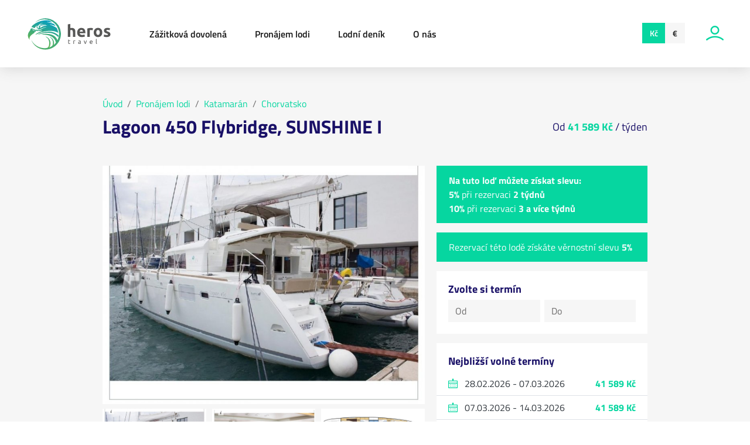

--- FILE ---
content_type: text/html; charset=utf-8
request_url: https://www.herostravel.cz/lode/lagoon-450-flybridge-sunshine-i?to=17.12.2022
body_size: 6061
content:


<!DOCTYPE html>
<html lang="cs">
    <head>
        <meta charset="utf-8">
        <meta name="viewport" content="width=device-width, initial-scale=1, shrink-to-fit=no">

        <meta name="description" content="Nastupte s námi na palubu za zážitky a dobrodružstvím. Zveme Vás na Heroinu.">
        <meta name="keywords" content="zazitky, kurzy, heroina, dobrodruzstvi, dovolena, more, na lodi">
        <meta name="robots" content="index, follow">
        <meta name="author" content="K2D.CZ">

            <title>Lagoon 450  Flybridge, SUNSHINE I - Pronájem | HEROS TRAVEL</title>

			<meta property="og:title" content="Lagoon 450  Flybridge, SUNSHINE I - Pronájem | HEROS TRAVEL">
			<meta property="og:url" content="https://www.herostravel.cz/lode/lagoon-450-flybridge-sunshine-i?to=17.12.2022">
			<meta property="og:type" content="website">
			<meta property="og:description" content="Nastupte s námi na palubu za zážitky a dobrodružstvím. Zveme Vás na Heroinu.">
			<meta property="og:image" content="https://www.herostravel.cz/dist/img/fb_timeline.png">

	<link rel="apple-touch-icon" sizes="180x180" href="/dist/favicon/apple-touch-icon.png">
	<link rel="icon" type="image/png" sizes="32x32" href="/dist/favicon/favicon-32x32.png">
	<link rel="icon" type="image/png" sizes="16x16" href="/dist/favicon/favicon-16x16.png">
	<link rel="manifest" href="/dist/favicon/site.webmanifest">
	<link rel="mask-icon" href="/dist/favicon/safari-pinned-tab.svg" color="#06d6a0">
	<link rel="shortcut icon" href="/dist/favicon/favicon.ico">
	<meta name="msapplication-TileColor" content="#06d6a0">
	<meta name="msapplication-config" content="/dist/favicon/browserconfig.xml">
	<meta name="theme-color" content="#06d6a0">

	<link rel="stylesheet" href="/dist/front.bundle.css?1682534009" type="text/css">

	<script type="text/javascript">
		window.app = window.app || {};
		window.app.flashes = [];
	</script>

	<script async src="https://www.googletagmanager.com/gtag/js?id=UA-69861108-8"></script>
	<script>
		window.dataLayer = window.dataLayer || [];
		function gtag(){dataLayer.push(arguments);}
		gtag('js', new Date());

		gtag('config', 'UA-69861108-8');
	</script>



        <script type="text/javascript">
            window.app = window.app || {};
            window.app.basePath = "";
            window.app.baseUri = "https://www.herostravel.cz";
        </script>

    </head>
<body>
	<div class="alerts-container bottom"></div>

	<nav class="navbar navbar-expand-lg navbar-light bg-white sticky-top">
		<div class="container-xxl">
			<a class="navbar-brand" href="https://www.herostravel.cz">
				<img src="/dist/img/logo.svg" alt="Heros Travel - Logo">
			</a>

			<div class="navbar-buttons-sm">
				<div class="btn-group btn-group-sm" role="group" aria-label="Volba měny">
						<a class="btn btn-primary" aria-label="Kč" href="/lode/lagoon-450-flybridge-sunshine-i?name=CZK&amp;to=17.12.2022&amp;do=setCurrency">Kč</a>
						<a class="btn btn-light" aria-label="€" href="/lode/lagoon-450-flybridge-sunshine-i?name=EUR&amp;to=17.12.2022&amp;do=setCurrency">€</a>
				</div>
				<a title="Námořnický účet" aria-label="Námořnický účet" href="/namornicky-ucet">
					<i class="ln ln-user"></i>
				</a>
				<a href="#navbar-dropdown" data-toggle="collapse" aria-controls="main-bar-dropdown" aria-expanded="false" aria-label="Zobrazit menu">
					<i class="ln ln-menu"></i>
				</a>
			</div>

			<div class="collapse navbar-collapse" id="navbar-dropdown">
				<ul class="navbar-nav mr-auto">
					<li class="nav-item">
						<a class="nav-link" href="/zazitky-a-kurzy">Zážitková dovolená</a>
					</li>
					<li class="nav-item">
						<a class="nav-link" href="/lode">Pronájem lodi</a>
					</li>
					<li class="nav-item">
						<a class="nav-link" href="/lodni-denik">Lodní deník</a>
					</li>
					<li class="nav-item">
						<a class="nav-link" href="/stranka/o-nas">O nás</a>
					</li>
				</ul>

				<div class="navbar-buttons-lg">
					<div class="btn-group btn-group-sm" role="group" aria-label="Volba měny">
							<a class="btn btn-primary" aria-label="Kč" href="/lode/lagoon-450-flybridge-sunshine-i?name=CZK&amp;to=17.12.2022&amp;do=setCurrency">Kč</a>
							<a class="btn btn-light" aria-label="€" href="/lode/lagoon-450-flybridge-sunshine-i?name=EUR&amp;to=17.12.2022&amp;do=setCurrency">€</a>
					</div>
					<a title="Námořnický účet" aria-label="Námořnický účet" href="/namornicky-ucet">
						<i class="ln ln-user"></i>
					</a>
				</div>
			</div>
		</div>
	</nav>

	<section class="basic-small light">
		<div class="container">
			<div class="row justify-content-center">
				<div class="col-lg-12 col-xl-10">
					<nav aria-label="breadcrumb">
						<ol class="breadcrumb bg-transparent p-0 d-none d-md-flex mb-lg-2">
							<li class="breadcrumb-item"><a href="https://www.herostravel.cz">Úvod</a></li>
							<li class="breadcrumb-item"><a href="/lode">Pronájem lodi</a></li>
							<li class="breadcrumb-item"><a href="/lode?types%5B0%5D=2">Katamarán</a></li>
							<li class="breadcrumb-item"><a href="/lode?countries%5B0%5D=11">Chorvatsko</a></li>
						</ol>
						<ol class="breadcrumb bg-transparent p-0 d-md-none mb-2">
							<li class="breadcrumb-item"><a href="/lode?types%5B0%5D=2">Katamarán</a></li>
							<li class="breadcrumb-item"><a href="/lode?countries%5B0%5D=11">Chorvatsko</a></li>
						</ol>
					</nav>
					<h1 class="h2 mb-3 mb-lg-5 d-lg-flex align-items-center justify-content-between">
						Lagoon 450  Flybridge, SUNSHINE I
						<span class="price d-block h5 mb-0 mt-3 mt-lg-0 font-weight-normal">
							
								Od
							<strong><span style="white-space:nowrap;display:inline-block">41 589 Kč</span></strong> / týden
						</span>
					</h1>
				</div>
			</div>
			<div class="row justify-content-center">
				<div class="col-lg-6 col-xl-6">
					<div class="mb-2">
							<img alt="Lagoon 450  Flybridge, SUNSHINE I" src="/upload/boats/95/lagoon-450-flybridge-sunshine-i-vjtah.jpg" data-lightbox-id="1" class="img-fluid boat-detail-carousel-main-image cursor-pointer">
					</div>
					<div class="boat-detail-carousel owl-carousel">
						<div class="item cursor-pointer">
							<a href="/upload/boats/95/lagoon-450-flybridge-sunshine-i-vjtah.jpg" data-lightbox="boat" data-lightbox-id="1" class="d-none"></a>
							<img alt="Lagoon 450  Flybridge, SUNSHINE I - 1" src="/upload/boats/95/lagoon-450-flybridge-sunshine-i-vjtah.jpg" data-lightbox-id="1" class="img-fluid">
						</div>
						<div class="item cursor-pointer">
							<a href="/upload/boats/95/lagoon-450-flybridge-sunshine-i-4xu8i.jpg" data-lightbox="boat" data-lightbox-id="2" class="d-none"></a>
							<img alt="Lagoon 450  Flybridge, SUNSHINE I - 2" src="/upload/boats/95/lagoon-450-flybridge-sunshine-i-4xu8i.jpg" data-lightbox-id="2" class="img-fluid">
						</div>
						<div class="item cursor-pointer">
							<a href="/upload/boats/95/lagoon-450-flybridge-sunshine-i-7rt30.jpg" data-lightbox="boat" data-lightbox-id="3" class="d-none"></a>
							<img alt="Lagoon 450  Flybridge, SUNSHINE I - 3" src="/upload/boats/95/lagoon-450-flybridge-sunshine-i-7rt30.jpg" data-lightbox-id="3" class="img-fluid">
						</div>
					</div>
					<div class="mt-4"></div>
					<h3 class="h5">
						<i class="ln ln-ruler-alt mr-1"></i>
						Technické parametry
					</h3>
					<div class="params">
	<span class="param param-big">
		<span class="parameter">
			<i class="ln ln-ship"></i>
			Typ
		</span>
		<span class="value">


			Katamarán

				
		</span>
	</span>
	<span class="param param-big">
		<span class="parameter">
			<i class="ln ln-users"></i>
			Kapacita
		</span>
		<span class="value">


			12

				osob
		</span>
	</span>
	<span class="param param-big">
		<span class="parameter">
			<i class="ln ln-calendar"></i>
			Rok výroby
		</span>
		<span class="value">


			2011

				
		</span>
	</span>
	<span class="param param-big">
		<span class="parameter">
			<i class="ln ln-arrows-vertical"></i>
			Délka
		</span>
		<span class="value">


			13.96

				m
		</span>
	</span>
	<span class="param param-big">
		<span class="parameter">
			<i class="ln ln-arrows-horizontal"></i>
			Šířka
		</span>
		<span class="value">


			7.87

				m
		</span>
	</span>
	<span class="param param-big">
		<span class="parameter">
			<i class="ln ln-door"></i>
			Počet kajut
		</span>
		<span class="value">


			6

				kajut
		</span>
	</span>
	<span class="param param-big">
		<span class="parameter">
			<i class="ln ln-life-ring"></i>
			Počet toalet
		</span>
		<span class="value">


			4

				toalety
		</span>
	</span>
					</div>
						<div class="mt-4"></div>
						<h3 class="h5">
							<i class="ln ln-star mr-1"></i>
							Vybavení
						</h3>
						<div class="row params">
								<span class="param param-big col-sm-6 mr-0">
									<span class="parameter">
										<i class="ln ln-checkmark"></i>
										Autopilot
									</span>
								</span>
								<span class="param param-big col-sm-6 mr-0">
									<span class="parameter">
										<i class="ln ln-checkmark"></i>
										Bimini
									</span>
								</span>
								<span class="param param-big col-sm-6 mr-0">
									<span class="parameter">
										<i class="ln ln-checkmark"></i>
										Lazy bag
									</span>
								</span>
								<span class="param param-big col-sm-6 mr-0">
									<span class="parameter">
										<i class="ln ln-checkmark"></i>
										Lednička
									</span>
								</span>
								<span class="param param-big col-sm-6 mr-0">
									<span class="parameter">
										<i class="ln ln-checkmark"></i>
										Polstrování v kokpitu
									</span>
								</span>
								<span class="param param-big col-sm-6 mr-0">
									<span class="parameter">
										<i class="ln ln-checkmark"></i>
										Přívěsný motor
									</span>
								</span>
								<span class="param param-big col-sm-6 mr-0">
									<span class="parameter">
										<i class="ln ln-checkmark"></i>
										Rádio (CD/USB)
									</span>
								</span>
								<span class="param param-big col-sm-6 mr-0">
									<span class="parameter">
										<i class="ln ln-checkmark"></i>
										Reproduktory v kokpitu
									</span>
								</span>
								<span class="param param-big col-sm-6 mr-0">
									<span class="parameter">
										<i class="ln ln-checkmark"></i>
										Sprayhood
									</span>
								</span>
						</div>
						<div class="mt-4"></div>
						<h3 class="h5">
							<i class="ln ln-circle-plus mr-1"></i>
							Doplňkové služby
						</h3>
						<div class="params">
								<div class="border-bottom py-1">
									Coffee Machine Dolce Gusto +16 Capsules
									<br>
									<strong class="text-secondary text-nowrap">
										<span style="white-space:nowrap;display:inline-block">1 213 Kč</span> / týden
									</strong>
								</div>
								<div class="border-bottom py-1">
									Railing net
									<br>
									<strong class="text-secondary text-nowrap">
										<span style="white-space:nowrap;display:inline-block">2 425 Kč</span> / rezervace
									</strong>
								</div>
								<div class="border-bottom py-1">
									Wi-Fi 75GB ( 4G LTE router)
									<br>
									<strong class="text-secondary text-nowrap">
										<span style="white-space:nowrap;display:inline-block">728 Kč</span> / rezervace
									</strong>
								</div>
								<div class="border-bottom py-1">
									One way fee  ( INCLUDING 1 DAY MOORING FEE IN THE PRICE)
									<br>
									<strong class="text-secondary text-nowrap">
										<span style="white-space:nowrap;display:inline-block">16 975 Kč</span> / rezervace
									</strong>
								</div>
								<div class="border-bottom py-1">
									Extra bed linen for 2nd week
									<br>
									<strong class="text-secondary text-nowrap">
										<span style="white-space:nowrap;display:inline-block">1 213 Kč</span> / rezervace
									</strong>
								</div>
								<div class="border-bottom py-1">
									SUP (Stand-up paddleboard)
									<br>
									<strong class="text-secondary text-nowrap">
										<span style="white-space:nowrap;display:inline-block">2 910 Kč</span> / týden
									</strong>
								</div>
								<div class="border-bottom py-1">
									Hostess (new catamarans &gt;45 ft)
									<br>
									<strong class="text-secondary text-nowrap">
										<span style="white-space:nowrap;display:inline-block">3 759 Kč</span> / den
									</strong>
								</div>
								<div class="border-bottom py-1">
									Ice Maker 
									<br>
									<strong class="text-secondary text-nowrap">
										<span style="white-space:nowrap;display:inline-block">1 213 Kč</span> / týden
									</strong>
								</div>
								<div class="border-bottom py-1">
									Safety charter pack (no security deposit to pay, does not cover damages to the DINGHY &amp; OUTBOARD ENGINE) includes WiFi 75GB!
									<br>
									<strong class="text-secondary text-nowrap">
										<span style="white-space:nowrap;display:inline-block">13 580 Kč</span> / rezervace
									</strong>
								</div>
								<div class="border-bottom py-1">
									Pets on board
									<br>
									<strong class="text-secondary text-nowrap">
										<span style="white-space:nowrap;display:inline-block">1 213 Kč</span> / rezervace
									</strong>
								</div>
								<div class="border-bottom py-1">
									Gennaker
									<br>
									<strong class="text-secondary text-nowrap">
										<span style="white-space:nowrap;display:inline-block">3 395 Kč</span> / týden
									</strong>
								</div>
								<div class="border-bottom py-1">
									Parking Trogir
									<br>
									<strong class="text-secondary text-nowrap">
										<span style="white-space:nowrap;display:inline-block">1 213 Kč</span> / týden
									</strong>
								</div>
								<div class="border-bottom py-1">
									Early check-in ( catamarans)
									<br>
									<strong class="text-secondary text-nowrap">
										<span style="white-space:nowrap;display:inline-block">5 335 Kč</span> / rezervace
									</strong>
								</div>
								<div class="border-bottom py-1">
									Beach towels (2pcs)
									<br>
									<strong class="text-secondary text-nowrap">
										<span style="white-space:nowrap;display:inline-block">121 Kč</span> / rezervace
									</strong>
								</div>
								<div class="border-bottom py-1">
									Charter pack (end cleaning, bed linen, towels, starter kit,outboard fuel 5l, 2 bottles of gas, transit log)
									<br>
									<strong class="text-secondary text-nowrap">
										<span style="white-space:nowrap;display:inline-block">7 518 Kč</span> / rezervace
									</strong>
								</div>
								<div class="border-bottom py-1">
									Tourist tax per pax 
									<br>
									<strong class="text-secondary text-nowrap">
										<span style="white-space:nowrap;display:inline-block">34 Kč</span> / den
									</strong>
								</div>
								<div class="border-bottom py-1">
									Skipper (catamarans Lag.45, Lag.46)+food
									<br>
									<strong class="text-secondary text-nowrap">
										<span style="white-space:nowrap;display:inline-block">4 365 Kč</span> / den
									</strong>
								</div>
								<div class="py-1">
									Cook (new catamarans &gt; 45ft)
									<br>
									<strong class="text-secondary text-nowrap">
										<span style="white-space:nowrap;display:inline-block">4 244 Kč</span> / den
									</strong>
								</div>
						</div>
						<div class="text-center">
							<em class="small">Doplňkové služby lze objednat během objednávky</em>
						</div>
						<div class="mt-4"></div>
						<h3 class="h5">
							<i class="ln ln-anchor mr-1"></i>
							ACI Marina Trogir
						</h3>
						<div class="embed-responsive embed-responsive-16by9">
							<div class="embed-responsive-item">
								<iframe src="https://www.google.com/maps/embed?pb=!1m18!1m12!1m3!1d2893.4686373891545!2d16.24559331573713!3d43.513419269475676!2m3!1f0!2f0!3f0!3m2!1i1024!2i768!4f13.1!3m3!1m2!1s0x13356a21b6b53fcf%3A0x26d215d241ebde8e!2sACI%20Marina%20Trogir!5e0!3m2!1scs!2scz!4v1616569510800!5m2!1scs!2scz" width="600" height="450" style="border:0;" allowfullscreen="" loading="lazy"></iframe>
							</div>
						</div>
					<div class="mt-4"></div>
					<div class="row">
						<div class="col-12">
							<a class="card border-0 text-white" href="/stranka/jak-se-pripravit-na-cestu">
								<div class="card-body text-center p-5">
									<i class="ln ln-suitcase text-primary" style="font-size: 80px;"></i>
									<h4 class="text-secondary text-decoration-none mt-4 mb-3">Jak se připravit na cestu?</h4>
									<p class="text-body mb-0">
										Přečtěte si zde
									</p>
								</div>
							</a>
						</div>
					</div>
					<div class="mt-3"></div>
				</div>
				<div class="col-lg-6 col-xl-4">
						<div class="alert alert-primary">
							<strong>Na tuto loď můžete získat slevu:</strong><br>
							<strong>5%</strong> při rezervaci <strong>2 týdnů</strong><br>
							<strong>10%</strong> při rezervaci <strong>3 a více týdnů</strong>
						</div>
						<div class="alert alert-primary">
							Rezervací této lodě získáte věrnostní slevu <strong>5%</strong>
						</div>
						<div class="card border-0 mb-3">
							<div class="card-body">
								<h2 class="h5 mb-2">
									Zvolte si termín
								</h2>
<form action="/lode/lagoon-450-flybridge-sunshine-i?to=17.12.2022" method="post" id="frm-dateForm-form" class="boat-filter-form">
	<div class="spinner">
		<i class="ln ln-spinner ln-is-spinning"></i>
	</div>
	<div class="filter p-0 mb-0">
		<div class="input-group input-group-sm">
			<input type="text" name="from" data-enabled-dates='["28.02.2026","07.03.2026","14.03.2026","21.03.2026","28.03.2026","04.04.2026","11.04.2026","18.04.2026","25.04.2026","02.05.2026","09.05.2026","16.05.2026","30.05.2026","13.06.2026","11.07.2026","25.07.2026","08.08.2026","05.09.2026","12.09.2026","19.09.2026","26.09.2026","03.10.2026","10.10.2026","17.10.2026","24.10.2026","31.10.2026","07.11.2026","14.11.2026","21.11.2026","28.11.2026","05.12.2026","12.12.2026","19.12.2026"]' id="frm-dateForm-form-from" class="form-control form-control-sm form-date-saturday-from bg-light border-0" placeholder="Od">
			&nbsp;&nbsp;
			<input type="text" name="to" id="frm-dateForm-form-to" value="17.12.2022" class="form-control form-control-sm form-date-saturday-to bg-light border-0" placeholder="Do">
		</div>
	</div>
	<input type="submit" name="update" value="Aktualizovat" class="d-none">
<input type="hidden" name="_do" value="dateForm-form-submit"></form>

							</div>
						</div>
						<div class="card border-0" id="boat-prices">
							<div class="card-body pb-0">
								<h2 class="h5 mb-2">
										Nejbližší volné termíny
								</h2>
							</div>
							<div class="card-body p-0">
									<a class="d-block border-bottom text-decoration-none py-2 px-125 hover-primary" href="/lode/lagoon-450-flybridge-sunshine-i?from=28.02.2026&amp;to=07.03.2026">
										<i class="ln ln-calendar text-primary mr-2"></i>
										<span class="text-dark">
											28.02.2026
												-
											07.03.2026
										</span>
										<span class="float-right price">
											<strong><span style="white-space:nowrap;display:inline-block">41 589 Kč</span></strong>
										</span>
									</a>
									<a class="d-block border-bottom text-decoration-none py-2 px-125 hover-primary" href="/lode/lagoon-450-flybridge-sunshine-i?from=07.03.2026&amp;to=14.03.2026">
										<i class="ln ln-calendar text-primary mr-2"></i>
										<span class="text-dark">
											07.03.2026
												-
											14.03.2026
										</span>
										<span class="float-right price">
											<strong><span style="white-space:nowrap;display:inline-block">41 589 Kč</span></strong>
										</span>
									</a>
									<a class="d-block border-bottom text-decoration-none py-2 px-125 hover-primary" href="/lode/lagoon-450-flybridge-sunshine-i?from=14.03.2026&amp;to=21.03.2026">
										<i class="ln ln-calendar text-primary mr-2"></i>
										<span class="text-dark">
											14.03.2026
												-
											21.03.2026
										</span>
										<span class="float-right price">
											<strong><span style="white-space:nowrap;display:inline-block">41 589 Kč</span></strong>
										</span>
									</a>
										<div class="collapse" id="alternative-boat-prices">
									<a class="d-block border-bottom text-decoration-none py-2 px-125 hover-primary" href="/lode/lagoon-450-flybridge-sunshine-i?from=21.03.2026&amp;to=28.03.2026">
										<i class="ln ln-calendar text-primary mr-2"></i>
										<span class="text-dark">
											21.03.2026
												-
											28.03.2026
										</span>
										<span class="float-right price">
											<strong><span style="white-space:nowrap;display:inline-block">41 589 Kč</span></strong>
										</span>
									</a>
									<a class="d-block border-bottom text-decoration-none py-2 px-125 hover-primary" href="/lode/lagoon-450-flybridge-sunshine-i?from=28.03.2026&amp;to=04.04.2026">
										<i class="ln ln-calendar text-primary mr-2"></i>
										<span class="text-dark">
											28.03.2026
												-
											04.04.2026
										</span>
										<span class="float-right price">
											<strong><span style="white-space:nowrap;display:inline-block">41 589 Kč</span></strong>
										</span>
									</a>
									<a class="d-block border-bottom text-decoration-none py-2 px-125 hover-primary" href="/lode/lagoon-450-flybridge-sunshine-i?from=04.04.2026&amp;to=11.04.2026">
										<i class="ln ln-calendar text-primary mr-2"></i>
										<span class="text-dark">
											04.04.2026
												-
											11.04.2026
										</span>
										<span class="float-right price">
											<strong><span style="white-space:nowrap;display:inline-block">41 589 Kč</span></strong>
										</span>
									</a>
									<a class="d-block border-bottom text-decoration-none py-2 px-125 hover-primary" href="/lode/lagoon-450-flybridge-sunshine-i?from=11.04.2026&amp;to=18.04.2026">
										<i class="ln ln-calendar text-primary mr-2"></i>
										<span class="text-dark">
											11.04.2026
												-
											18.04.2026
										</span>
										<span class="float-right price">
											<strong><span style="white-space:nowrap;display:inline-block">41 589 Kč</span></strong>
										</span>
									</a>
									<a class="d-block border-bottom text-decoration-none py-2 px-125 hover-primary" href="/lode/lagoon-450-flybridge-sunshine-i?from=18.04.2026&amp;to=25.04.2026">
										<i class="ln ln-calendar text-primary mr-2"></i>
										<span class="text-dark">
											18.04.2026
												-
											25.04.2026
										</span>
										<span class="float-right price">
											<strong><span style="white-space:nowrap;display:inline-block">53 471 Kč</span></strong>
										</span>
									</a>
									<a class="d-block border-bottom text-decoration-none py-2 px-125 hover-primary" href="/lode/lagoon-450-flybridge-sunshine-i?from=25.04.2026&amp;to=02.05.2026">
										<i class="ln ln-calendar text-primary mr-2"></i>
										<span class="text-dark">
											25.04.2026
												-
											02.05.2026
										</span>
										<span class="float-right price">
											<strong><span style="white-space:nowrap;display:inline-block">53 471 Kč</span></strong>
										</span>
									</a>
									<a class="d-block border-bottom text-decoration-none py-2 px-125 hover-primary" href="/lode/lagoon-450-flybridge-sunshine-i?from=02.05.2026&amp;to=09.05.2026">
										<i class="ln ln-calendar text-primary mr-2"></i>
										<span class="text-dark">
											02.05.2026
												-
											09.05.2026
										</span>
										<span class="float-right price">
											<strong><span style="white-space:nowrap;display:inline-block">53 471 Kč</span></strong>
										</span>
									</a>
									<a class="d-block border-bottom text-decoration-none py-2 px-125 hover-primary" href="/lode/lagoon-450-flybridge-sunshine-i?from=09.05.2026&amp;to=16.05.2026">
										<i class="ln ln-calendar text-primary mr-2"></i>
										<span class="text-dark">
											09.05.2026
												-
											16.05.2026
										</span>
										<span class="float-right price">
											<strong><span style="white-space:nowrap;display:inline-block">64 505 Kč</span></strong>
										</span>
									</a>
									<a class="d-block border-bottom text-decoration-none py-2 px-125 hover-primary" href="/lode/lagoon-450-flybridge-sunshine-i?from=16.05.2026&amp;to=23.05.2026">
										<i class="ln ln-calendar text-primary mr-2"></i>
										<span class="text-dark">
											16.05.2026
												-
											23.05.2026
										</span>
										<span class="float-right price">
											<strong><span style="white-space:nowrap;display:inline-block">64 505 Kč</span></strong>
										</span>
									</a>
									<a class="d-block border-bottom text-decoration-none py-2 px-125 hover-primary" href="/lode/lagoon-450-flybridge-sunshine-i?from=30.05.2026&amp;to=06.06.2026">
										<i class="ln ln-calendar text-primary mr-2"></i>
										<span class="text-dark">
											30.05.2026
												-
											06.06.2026
										</span>
										<span class="float-right price">
											<strong><span style="white-space:nowrap;display:inline-block">120 838 Kč</span></strong>
										</span>
									</a>
									<a class="d-block border-bottom text-decoration-none py-2 px-125 hover-primary" href="/lode/lagoon-450-flybridge-sunshine-i?from=13.06.2026&amp;to=20.06.2026">
										<i class="ln ln-calendar text-primary mr-2"></i>
										<span class="text-dark">
											13.06.2026
												-
											20.06.2026
										</span>
										<span class="float-right price">
											<strong><span style="white-space:nowrap;display:inline-block">120 838 Kč</span></strong>
										</span>
									</a>
									<a class="d-block border-bottom text-decoration-none py-2 px-125 hover-primary" href="/lode/lagoon-450-flybridge-sunshine-i?from=11.07.2026&amp;to=18.07.2026">
										<i class="ln ln-calendar text-primary mr-2"></i>
										<span class="text-dark">
											11.07.2026
												-
											18.07.2026
										</span>
										<span class="float-right price">
											<strong><span style="white-space:nowrap;display:inline-block">133 205 Kč</span></strong>
										</span>
									</a>
									<a class="d-block border-bottom text-decoration-none py-2 px-125 hover-primary" href="/lode/lagoon-450-flybridge-sunshine-i?from=25.07.2026&amp;to=01.08.2026">
										<i class="ln ln-calendar text-primary mr-2"></i>
										<span class="text-dark">
											25.07.2026
												-
											01.08.2026
										</span>
										<span class="float-right price">
											<strong><span style="white-space:nowrap;display:inline-block">141 135 Kč</span></strong>
										</span>
									</a>
									<a class="d-block border-bottom text-decoration-none py-2 px-125 hover-primary" href="/lode/lagoon-450-flybridge-sunshine-i?from=08.08.2026&amp;to=15.08.2026">
										<i class="ln ln-calendar text-primary mr-2"></i>
										<span class="text-dark">
											08.08.2026
												-
											15.08.2026
										</span>
										<span class="float-right price">
											<strong><span style="white-space:nowrap;display:inline-block">141 135 Kč</span></strong>
										</span>
									</a>
									<a class="d-block border-bottom text-decoration-none py-2 px-125 hover-primary" href="/lode/lagoon-450-flybridge-sunshine-i?from=05.09.2026&amp;to=12.09.2026">
										<i class="ln ln-calendar text-primary mr-2"></i>
										<span class="text-dark">
											05.09.2026
												-
											12.09.2026
										</span>
										<span class="float-right price">
											<strong><span style="white-space:nowrap;display:inline-block">120 838 Kč</span></strong>
										</span>
									</a>
									<a class="d-block border-bottom text-decoration-none py-2 px-125 hover-primary" href="/lode/lagoon-450-flybridge-sunshine-i?from=12.09.2026&amp;to=19.09.2026">
										<i class="ln ln-calendar text-primary mr-2"></i>
										<span class="text-dark">
											12.09.2026
												-
											19.09.2026
										</span>
										<span class="float-right price">
											<strong><span style="white-space:nowrap;display:inline-block">120 838 Kč</span></strong>
										</span>
									</a>
									<a class="d-block border-bottom text-decoration-none py-2 px-125 hover-primary" href="/lode/lagoon-450-flybridge-sunshine-i?from=19.09.2026&amp;to=26.09.2026">
										<i class="ln ln-calendar text-primary mr-2"></i>
										<span class="text-dark">
											19.09.2026
												-
											26.09.2026
										</span>
										<span class="float-right price">
											<strong><span style="white-space:nowrap;display:inline-block">86 451 Kč</span></strong>
										</span>
									</a>
									<a class="d-block border-bottom text-decoration-none py-2 px-125 hover-primary" href="/lode/lagoon-450-flybridge-sunshine-i?from=26.09.2026&amp;to=03.10.2026">
										<i class="ln ln-calendar text-primary mr-2"></i>
										<span class="text-dark">
											26.09.2026
												-
											03.10.2026
										</span>
										<span class="float-right price">
											<strong><span style="white-space:nowrap;display:inline-block">86 451 Kč</span></strong>
										</span>
									</a>
									<a class="d-block border-bottom text-decoration-none py-2 px-125 hover-primary" href="/lode/lagoon-450-flybridge-sunshine-i?from=03.10.2026&amp;to=10.10.2026">
										<i class="ln ln-calendar text-primary mr-2"></i>
										<span class="text-dark">
											03.10.2026
												-
											10.10.2026
										</span>
										<span class="float-right price">
											<strong><span style="white-space:nowrap;display:inline-block">67 051 Kč</span></strong>
										</span>
									</a>
									<a class="d-block border-bottom text-decoration-none py-2 px-125 hover-primary" href="/lode/lagoon-450-flybridge-sunshine-i?from=10.10.2026&amp;to=17.10.2026">
										<i class="ln ln-calendar text-primary mr-2"></i>
										<span class="text-dark">
											10.10.2026
												-
											17.10.2026
										</span>
										<span class="float-right price">
											<strong><span style="white-space:nowrap;display:inline-block">67 051 Kč</span></strong>
										</span>
									</a>
									<a class="d-block border-bottom text-decoration-none py-2 px-125 hover-primary" href="/lode/lagoon-450-flybridge-sunshine-i?from=17.10.2026&amp;to=24.10.2026">
										<i class="ln ln-calendar text-primary mr-2"></i>
										<span class="text-dark">
											17.10.2026
												-
											24.10.2026
										</span>
										<span class="float-right price">
											<strong><span style="white-space:nowrap;display:inline-block">67 051 Kč</span></strong>
										</span>
									</a>
									<a class="d-block border-bottom text-decoration-none py-2 px-125 hover-primary" href="/lode/lagoon-450-flybridge-sunshine-i?from=24.10.2026&amp;to=31.10.2026">
										<i class="ln ln-calendar text-primary mr-2"></i>
										<span class="text-dark">
											24.10.2026
												-
											31.10.2026
										</span>
										<span class="float-right price">
											<strong><span style="white-space:nowrap;display:inline-block">67 051 Kč</span></strong>
										</span>
									</a>
									<a class="d-block border-bottom text-decoration-none py-2 px-125 hover-primary" href="/lode/lagoon-450-flybridge-sunshine-i?from=31.10.2026&amp;to=07.11.2026">
										<i class="ln ln-calendar text-primary mr-2"></i>
										<span class="text-dark">
											31.10.2026
												-
											07.11.2026
										</span>
										<span class="float-right price">
											<strong><span style="white-space:nowrap;display:inline-block">67 051 Kč</span></strong>
										</span>
									</a>
									<a class="d-block border-bottom text-decoration-none py-2 px-125 hover-primary" href="/lode/lagoon-450-flybridge-sunshine-i?from=07.11.2026&amp;to=14.11.2026">
										<i class="ln ln-calendar text-primary mr-2"></i>
										<span class="text-dark">
											07.11.2026
												-
											14.11.2026
										</span>
										<span class="float-right price">
											<strong><span style="white-space:nowrap;display:inline-block">67 051 Kč</span></strong>
										</span>
									</a>
									<a class="d-block border-bottom text-decoration-none py-2 px-125 hover-primary" href="/lode/lagoon-450-flybridge-sunshine-i?from=14.11.2026&amp;to=21.11.2026">
										<i class="ln ln-calendar text-primary mr-2"></i>
										<span class="text-dark">
											14.11.2026
												-
											21.11.2026
										</span>
										<span class="float-right price">
											<strong><span style="white-space:nowrap;display:inline-block">67 051 Kč</span></strong>
										</span>
									</a>
									<a class="d-block border-bottom text-decoration-none py-2 px-125 hover-primary" href="/lode/lagoon-450-flybridge-sunshine-i?from=21.11.2026&amp;to=28.11.2026">
										<i class="ln ln-calendar text-primary mr-2"></i>
										<span class="text-dark">
											21.11.2026
												-
											28.11.2026
										</span>
										<span class="float-right price">
											<strong><span style="white-space:nowrap;display:inline-block">67 051 Kč</span></strong>
										</span>
									</a>
									<a class="d-block border-bottom text-decoration-none py-2 px-125 hover-primary" href="/lode/lagoon-450-flybridge-sunshine-i?from=28.11.2026&amp;to=05.12.2026">
										<i class="ln ln-calendar text-primary mr-2"></i>
										<span class="text-dark">
											28.11.2026
												-
											05.12.2026
										</span>
										<span class="float-right price">
											<strong><span style="white-space:nowrap;display:inline-block">92 150 Kč</span></strong>
										</span>
									</a>
									<a class="d-block border-bottom text-decoration-none py-2 px-125 hover-primary" href="/lode/lagoon-450-flybridge-sunshine-i?from=05.12.2026&amp;to=12.12.2026">
										<i class="ln ln-calendar text-primary mr-2"></i>
										<span class="text-dark">
											05.12.2026
												-
											12.12.2026
										</span>
										<span class="float-right price">
											<strong><span style="white-space:nowrap;display:inline-block">92 150 Kč</span></strong>
										</span>
									</a>
									<a class="d-block border-bottom text-decoration-none py-2 px-125 hover-primary" href="/lode/lagoon-450-flybridge-sunshine-i?from=12.12.2026&amp;to=19.12.2026">
										<i class="ln ln-calendar text-primary mr-2"></i>
										<span class="text-dark">
											12.12.2026
												-
											19.12.2026
										</span>
										<span class="float-right price">
											<strong><span style="white-space:nowrap;display:inline-block">92 150 Kč</span></strong>
										</span>
									</a>
									<a class="d-block  text-decoration-none py-2 px-125 hover-primary" href="/lode/lagoon-450-flybridge-sunshine-i?from=19.12.2026&amp;to=26.12.2026">
										<i class="ln ln-calendar text-primary mr-2"></i>
										<span class="text-dark">
											19.12.2026
												-
											26.12.2026
										</span>
										<span class="float-right price">
											<strong><span style="white-space:nowrap;display:inline-block">92 150 Kč</span></strong>
										</span>
									</a>
										</div>
										<div class="text-center mt-3">
											<a href="#alternative-boat-prices" class="btn btn-outline-primary btn-sm collapsed" data-toggle="collapse" data-collapsed-text="Zobrazit další" data-collapse-text="Zobrazit méně">Zobrazit další</a>
										</div>
							</div>
						</div>
				</div>
			</div>
		</div>
	</section>

	<footer>
		<div class="container">
			<div class="row">
				<div class="col-lg-3">
					<img class="footer-logo" src="/dist/img/logo.svg" alt="Heros Travel - Logo">
					<p class="footer-about">

            HEROS TRAVEL není firma, HEROS TRAVEL je způsob našeho života, je to brand české firmy HEROS servis s.r.o. a chorvatské firmy HEROS SERVIS d.o.o. Nastupte s námi na palubu za zážitky a dobrodružstvím. Zveme Vás na Heroinu.
						<a href="https://www.comgate.cz/cz/platebni-brana" target="_blank">
							<img src="/dist/img/payments.svg" alt="Platební metody" class="img-fluid mt-4">
						</a>
					</p>
				</div>
				<div class="col-lg-3">
					<h3>Naše služby</h3>
					<ul class="ln-ul">
						<li>
							<a href="/zazitky-a-kurzy?types%5B0%5D=1">
								<i class="ln ln-beach"></i> Zážitková dovolená
							</a>
						</li>
						<li>
							<a href="/zazitky-a-kurzy?types%5B0%5D=2">
								<i class="ln ln-star"></i> Kurzy
							</a>
						</li>
						<li>
							<a href="/lode">
								<i class="ln ln-ship"></i> Pronájem lodí
							</a>
						</li>
					</ul>
				</div>
				<div class="col-lg-3">
					<h3>Užitečné odkazy</h3>
					<ul class="ln-ul">
						<li>
							<a href="/prihlaseni">
								<i class="ln ln-user"></i> Přihlášení
							</a>
						</li>
						<li>
							<a href="/registrace">
								<i class="ln ln-plus"></i> Registrace
							</a>
						</li>
						<li>
							<a href="/lodni-denik">
								<i class="ln ln-book-alt"></i> Lodní deník
							</a>
						</li>
						<li>
							<a href="/stranka/o-nas">
								<i class="ln ln-users"></i> O nás
							</a>
						</li>
						<li>
							<a href="/stranka/obchodni-podminky">
								<i class="ln ln-empty-file"></i> Obchodní podmínky
							</a>
						</li>
						<li>
							<a href="/stranka/ochrana-osobnich-udaju">
								<i class="ln ln-protection"></i> Ochrana osobních údajů
							</a>
						</li>
					</ul>
				</div>
				<div class="col-lg-3">
					<h3>Potřebujete poradit?</h3>
					<div class="footer-help">
						<a href="tel:+420 608 955 550">
							<i class="ln ln-phone"></i> +420 608 955 550
						</a>
						<a href="mailto:travel@herostravel.cz">
							<i class="ln ln-envelope"></i> travel@herostravel.cz
						</a>
					</div>
					<h3>Sledujte nás</h3>
					<div class="footer-social">
						<a href="https://www.facebook.com/herostravel" target="_blank" rel="noopener noreferrer">
							<i class="ln ln-facebook-oval"></i>
						</a>
						<a href="https://www.instagram.com/herostravel/" target="_blank" rel="noopener noreferrer">
							<i class="ln ln-instagram"></i>
						</a>
					</div>
				</div>
			</div>
		</div>
	</footer>

	<div class="copyright">
		© 2026 HEROS, všechna práva vyhrazena.
	</div>



<div id="snippet--flashes">		<script type="text/javascript">
		</script>
</div>

	<script src="/dist/front.bundle.js?1682534009" type="text/javascript"></script>


    

<div id="snippet--scriptComponent">
</div>
</body>
</html>


--- FILE ---
content_type: text/css
request_url: https://www.herostravel.cz/dist/front.bundle.css?1682534009
body_size: 40093
content:
:root{--blue:#007bff;--indigo:#191067;--purple:#6f42c1;--pink:#e83e8c;--red:#dc3545;--orange:#ff7345;--yellow:#ffc107;--green:#28a745;--teal:#06d6a0;--cyan:#17a2b8;--white:#fff;--gray:#6d6c6c;--gray-dark:#343a40;--primary:#06d6a0;--secondary:#191067;--success:#06d6a0;--info:#17a2b8;--warning:#ff7345;--danger:#dc3545;--light:#f6f6f6;--dark:#343a40;--breakpoint-xs:0;--breakpoint-sm:576px;--breakpoint-md:768px;--breakpoint-lg:992px;--breakpoint-xl:1200px;--breakpoint-xxl:1500px;--font-family-sans-serif:"Titillium Web",sans-serif;--font-family-monospace:SFMono-Regular,Menlo,Monaco,Consolas,"Liberation Mono","Courier New",monospace}*,:after,:before{box-sizing:border-box}html{font-family:sans-serif;line-height:1.15;-webkit-text-size-adjust:100%;-webkit-tap-highlight-color:rgba(0,0,0,0)}article,aside,figcaption,figure,footer,header,hgroup,main,nav,section{display:block}body{margin:0;font-family:Titillium Web,sans-serif;font-size:1rem;font-weight:400;line-height:1.5;color:#6d6c6c;text-align:left;background-color:#fff}[tabindex="-1"]:focus:not(:focus-visible){outline:0!important}hr{box-sizing:content-box;height:0;overflow:visible}h1,h2,h3,h4,h5,h6{margin-top:0;margin-bottom:.5rem}p{margin-top:0;margin-bottom:1rem}abbr[data-original-title],abbr[title]{text-decoration:underline;-webkit-text-decoration:underline dotted;text-decoration:underline dotted;cursor:help;border-bottom:0;-webkit-text-decoration-skip-ink:none;text-decoration-skip-ink:none}address{font-style:normal;line-height:inherit}address,dl,ol,ul{margin-bottom:1rem}dl,ol,ul{margin-top:0}ol ol,ol ul,ul ol,ul ul{margin-bottom:0}dt{font-weight:700}dd{margin-bottom:.5rem;margin-left:0}blockquote{margin:0 0 1rem}b,strong{font-weight:bolder}small{font-size:80%}sub,sup{position:relative;font-size:75%;line-height:0;vertical-align:baseline}sub{bottom:-.25em}sup{top:-.5em}a{color:#06d6a0;text-decoration:none;background-color:transparent}a:hover{color:#048c68;text-decoration:underline}a:not([href]):not([class]),a:not([href]):not([class]):hover{color:inherit;text-decoration:none}code,kbd,pre,samp{font-family:SFMono-Regular,Menlo,Monaco,Consolas,Liberation Mono,Courier New,monospace;font-size:1em}pre{margin-top:0;margin-bottom:1rem;overflow:auto;-ms-overflow-style:scrollbar}figure{margin:0 0 1rem}img{border-style:none}img,svg{vertical-align:middle}svg{overflow:hidden}table{border-collapse:collapse}caption{padding-top:.75rem;padding-bottom:.75rem;color:#b9b9b9;text-align:left;caption-side:bottom}th{text-align:inherit;text-align:-webkit-match-parent}label{display:inline-block;margin-bottom:.5rem}button{border-radius:0}button:focus{outline:1px dotted;outline:5px auto -webkit-focus-ring-color}button,input,optgroup,select,textarea{margin:0;font-family:inherit;font-size:inherit;line-height:inherit}button,input{overflow:visible}button,select{text-transform:none}[role=button]{cursor:pointer}select{word-wrap:normal}[type=button],[type=reset],[type=submit],button{-webkit-appearance:button}[type=button]:not(:disabled),[type=reset]:not(:disabled),[type=submit]:not(:disabled),button:not(:disabled){cursor:pointer}[type=button]::-moz-focus-inner,[type=reset]::-moz-focus-inner,[type=submit]::-moz-focus-inner,button::-moz-focus-inner{padding:0;border-style:none}input[type=checkbox],input[type=radio]{box-sizing:border-box;padding:0}textarea{overflow:auto;resize:vertical}fieldset{min-width:0;padding:0;margin:0;border:0}legend{display:block;width:100%;max-width:100%;padding:0;margin-bottom:.5rem;font-size:1.5rem;line-height:inherit;color:inherit;white-space:normal}progress{vertical-align:baseline}[type=number]::-webkit-inner-spin-button,[type=number]::-webkit-outer-spin-button{height:auto}[type=search]{outline-offset:-2px;-webkit-appearance:none}[type=search]::-webkit-search-decoration{-webkit-appearance:none}::-webkit-file-upload-button{font:inherit;-webkit-appearance:button}output{display:inline-block}summary{display:list-item;cursor:pointer}template{display:none}[hidden]{display:none!important}.h1,.h2,.h3,.h4,.h5,.h6,h1,h2,h3,h4,h5,h6{margin-bottom:.5rem;font-weight:700;line-height:1.2;color:#191067}.h1,h1{font-size:2.5rem}.h2,h2{font-size:2rem}.h3,h3{font-size:1.75rem}.h4,h4{font-size:1.5rem}.h5,h5{font-size:1.125rem}.h6,h6{font-size:1rem}.lead{font-size:1.25rem;font-weight:300}.display-1{font-size:6rem}.display-1,.display-2{font-weight:300;line-height:1.2}.display-2{font-size:5.5rem}.display-3{font-size:4.5rem}.display-3,.display-4{font-weight:300;line-height:1.2}.display-4{font-size:3.5rem}hr{margin-top:1rem;margin-bottom:1rem;border:0;border-top:1px solid rgba(0,0,0,.1)}.small,small{font-size:80%;font-weight:400}.mark,mark{padding:.2em;background-color:#fcf8e3}.list-inline,.list-unstyled{padding-left:0;list-style:none}.list-inline-item{display:inline-block}.list-inline-item:not(:last-child){margin-right:.5rem}.initialism{font-size:90%;text-transform:uppercase}.blockquote{margin-bottom:1rem;font-size:1.25rem}.blockquote-footer{display:block;font-size:80%;color:#b9b9b9}.blockquote-footer:before{content:"\2014\A0"}.img-fluid,.img-thumbnail{max-width:100%;height:auto}.img-thumbnail{padding:.25rem;background-color:#fff;border:1px solid #dee2e6;border-radius:0}.figure{display:inline-block}.figure-img{margin-bottom:.5rem;line-height:1}.figure-caption{font-size:90%;color:#6d6c6c}.container,.container-fluid,.container-lg,.container-md,.container-sm,.container-xl,.container-xxl{width:100%;padding-right:10px;padding-left:10px;margin-right:auto;margin-left:auto}@media (min-width:576px){.container,.container-sm{max-width:540px}}@media (min-width:768px){.container,.container-md,.container-sm{max-width:720px}}@media (min-width:992px){.container,.container-lg,.container-md,.container-sm{max-width:960px}}@media (min-width:1200px){.container,.container-lg,.container-md,.container-sm,.container-xl{max-width:1140px}}@media (min-width:1500px){.container,.container-lg,.container-md,.container-sm,.container-xl,.container-xxl{max-width:1440px}}.row{display:flex;flex-wrap:wrap;margin-right:-10px;margin-left:-10px}.no-gutters{margin-right:0;margin-left:0}.no-gutters>.col,.no-gutters>[class*=col-]{padding-right:0;padding-left:0}.col,.col-1,.col-2,.col-3,.col-4,.col-5,.col-6,.col-7,.col-8,.col-9,.col-10,.col-11,.col-12,.col-auto,.col-lg,.col-lg-1,.col-lg-2,.col-lg-3,.col-lg-4,.col-lg-5,.col-lg-6,.col-lg-7,.col-lg-8,.col-lg-9,.col-lg-10,.col-lg-11,.col-lg-12,.col-lg-auto,.col-md,.col-md-1,.col-md-2,.col-md-3,.col-md-4,.col-md-5,.col-md-6,.col-md-7,.col-md-8,.col-md-9,.col-md-10,.col-md-11,.col-md-12,.col-md-auto,.col-sm,.col-sm-1,.col-sm-2,.col-sm-3,.col-sm-4,.col-sm-5,.col-sm-6,.col-sm-7,.col-sm-8,.col-sm-9,.col-sm-10,.col-sm-11,.col-sm-12,.col-sm-auto,.col-xl,.col-xl-1,.col-xl-2,.col-xl-3,.col-xl-4,.col-xl-5,.col-xl-6,.col-xl-7,.col-xl-8,.col-xl-9,.col-xl-10,.col-xl-11,.col-xl-12,.col-xl-auto,.col-xxl,.col-xxl-1,.col-xxl-2,.col-xxl-3,.col-xxl-4,.col-xxl-5,.col-xxl-6,.col-xxl-7,.col-xxl-8,.col-xxl-9,.col-xxl-10,.col-xxl-11,.col-xxl-12,.col-xxl-auto{position:relative;width:100%;padding-right:10px;padding-left:10px}.col{flex-basis:0;flex-grow:1;max-width:100%}.row-cols-1>*{flex:0 0 100%;max-width:100%}.row-cols-2>*{flex:0 0 50%;max-width:50%}.row-cols-3>*{flex:0 0 33.33333%;max-width:33.33333%}.row-cols-4>*{flex:0 0 25%;max-width:25%}.row-cols-5>*{flex:0 0 20%;max-width:20%}.row-cols-6>*{flex:0 0 16.66667%;max-width:16.66667%}.col-auto{flex:0 0 auto;width:auto;max-width:100%}.col-1{flex:0 0 8.33333%;max-width:8.33333%}.col-2{flex:0 0 16.66667%;max-width:16.66667%}.col-3{flex:0 0 25%;max-width:25%}.col-4{flex:0 0 33.33333%;max-width:33.33333%}.col-5{flex:0 0 41.66667%;max-width:41.66667%}.col-6{flex:0 0 50%;max-width:50%}.col-7{flex:0 0 58.33333%;max-width:58.33333%}.col-8{flex:0 0 66.66667%;max-width:66.66667%}.col-9{flex:0 0 75%;max-width:75%}.col-10{flex:0 0 83.33333%;max-width:83.33333%}.col-11{flex:0 0 91.66667%;max-width:91.66667%}.col-12{flex:0 0 100%;max-width:100%}.order-first{order:-1}.order-last{order:13}.order-0{order:0}.order-1{order:1}.order-2{order:2}.order-3{order:3}.order-4{order:4}.order-5{order:5}.order-6{order:6}.order-7{order:7}.order-8{order:8}.order-9{order:9}.order-10{order:10}.order-11{order:11}.order-12{order:12}.offset-1{margin-left:8.33333%}.offset-2{margin-left:16.66667%}.offset-3{margin-left:25%}.offset-4{margin-left:33.33333%}.offset-5{margin-left:41.66667%}.offset-6{margin-left:50%}.offset-7{margin-left:58.33333%}.offset-8{margin-left:66.66667%}.offset-9{margin-left:75%}.offset-10{margin-left:83.33333%}.offset-11{margin-left:91.66667%}@media (min-width:576px){.col-sm{flex-basis:0;flex-grow:1;max-width:100%}.row-cols-sm-1>*{flex:0 0 100%;max-width:100%}.row-cols-sm-2>*{flex:0 0 50%;max-width:50%}.row-cols-sm-3>*{flex:0 0 33.33333%;max-width:33.33333%}.row-cols-sm-4>*{flex:0 0 25%;max-width:25%}.row-cols-sm-5>*{flex:0 0 20%;max-width:20%}.row-cols-sm-6>*{flex:0 0 16.66667%;max-width:16.66667%}.col-sm-auto{flex:0 0 auto;width:auto;max-width:100%}.col-sm-1{flex:0 0 8.33333%;max-width:8.33333%}.col-sm-2{flex:0 0 16.66667%;max-width:16.66667%}.col-sm-3{flex:0 0 25%;max-width:25%}.col-sm-4{flex:0 0 33.33333%;max-width:33.33333%}.col-sm-5{flex:0 0 41.66667%;max-width:41.66667%}.col-sm-6{flex:0 0 50%;max-width:50%}.col-sm-7{flex:0 0 58.33333%;max-width:58.33333%}.col-sm-8{flex:0 0 66.66667%;max-width:66.66667%}.col-sm-9{flex:0 0 75%;max-width:75%}.col-sm-10{flex:0 0 83.33333%;max-width:83.33333%}.col-sm-11{flex:0 0 91.66667%;max-width:91.66667%}.col-sm-12{flex:0 0 100%;max-width:100%}.order-sm-first{order:-1}.order-sm-last{order:13}.order-sm-0{order:0}.order-sm-1{order:1}.order-sm-2{order:2}.order-sm-3{order:3}.order-sm-4{order:4}.order-sm-5{order:5}.order-sm-6{order:6}.order-sm-7{order:7}.order-sm-8{order:8}.order-sm-9{order:9}.order-sm-10{order:10}.order-sm-11{order:11}.order-sm-12{order:12}.offset-sm-0{margin-left:0}.offset-sm-1{margin-left:8.33333%}.offset-sm-2{margin-left:16.66667%}.offset-sm-3{margin-left:25%}.offset-sm-4{margin-left:33.33333%}.offset-sm-5{margin-left:41.66667%}.offset-sm-6{margin-left:50%}.offset-sm-7{margin-left:58.33333%}.offset-sm-8{margin-left:66.66667%}.offset-sm-9{margin-left:75%}.offset-sm-10{margin-left:83.33333%}.offset-sm-11{margin-left:91.66667%}}@media (min-width:768px){.col-md{flex-basis:0;flex-grow:1;max-width:100%}.row-cols-md-1>*{flex:0 0 100%;max-width:100%}.row-cols-md-2>*{flex:0 0 50%;max-width:50%}.row-cols-md-3>*{flex:0 0 33.33333%;max-width:33.33333%}.row-cols-md-4>*{flex:0 0 25%;max-width:25%}.row-cols-md-5>*{flex:0 0 20%;max-width:20%}.row-cols-md-6>*{flex:0 0 16.66667%;max-width:16.66667%}.col-md-auto{flex:0 0 auto;width:auto;max-width:100%}.col-md-1{flex:0 0 8.33333%;max-width:8.33333%}.col-md-2{flex:0 0 16.66667%;max-width:16.66667%}.col-md-3{flex:0 0 25%;max-width:25%}.col-md-4{flex:0 0 33.33333%;max-width:33.33333%}.col-md-5{flex:0 0 41.66667%;max-width:41.66667%}.col-md-6{flex:0 0 50%;max-width:50%}.col-md-7{flex:0 0 58.33333%;max-width:58.33333%}.col-md-8{flex:0 0 66.66667%;max-width:66.66667%}.col-md-9{flex:0 0 75%;max-width:75%}.col-md-10{flex:0 0 83.33333%;max-width:83.33333%}.col-md-11{flex:0 0 91.66667%;max-width:91.66667%}.col-md-12{flex:0 0 100%;max-width:100%}.order-md-first{order:-1}.order-md-last{order:13}.order-md-0{order:0}.order-md-1{order:1}.order-md-2{order:2}.order-md-3{order:3}.order-md-4{order:4}.order-md-5{order:5}.order-md-6{order:6}.order-md-7{order:7}.order-md-8{order:8}.order-md-9{order:9}.order-md-10{order:10}.order-md-11{order:11}.order-md-12{order:12}.offset-md-0{margin-left:0}.offset-md-1{margin-left:8.33333%}.offset-md-2{margin-left:16.66667%}.offset-md-3{margin-left:25%}.offset-md-4{margin-left:33.33333%}.offset-md-5{margin-left:41.66667%}.offset-md-6{margin-left:50%}.offset-md-7{margin-left:58.33333%}.offset-md-8{margin-left:66.66667%}.offset-md-9{margin-left:75%}.offset-md-10{margin-left:83.33333%}.offset-md-11{margin-left:91.66667%}}@media (min-width:992px){.col-lg{flex-basis:0;flex-grow:1;max-width:100%}.row-cols-lg-1>*{flex:0 0 100%;max-width:100%}.row-cols-lg-2>*{flex:0 0 50%;max-width:50%}.row-cols-lg-3>*{flex:0 0 33.33333%;max-width:33.33333%}.row-cols-lg-4>*{flex:0 0 25%;max-width:25%}.row-cols-lg-5>*{flex:0 0 20%;max-width:20%}.row-cols-lg-6>*{flex:0 0 16.66667%;max-width:16.66667%}.col-lg-auto{flex:0 0 auto;width:auto;max-width:100%}.col-lg-1{flex:0 0 8.33333%;max-width:8.33333%}.col-lg-2{flex:0 0 16.66667%;max-width:16.66667%}.col-lg-3{flex:0 0 25%;max-width:25%}.col-lg-4{flex:0 0 33.33333%;max-width:33.33333%}.col-lg-5{flex:0 0 41.66667%;max-width:41.66667%}.col-lg-6{flex:0 0 50%;max-width:50%}.col-lg-7{flex:0 0 58.33333%;max-width:58.33333%}.col-lg-8{flex:0 0 66.66667%;max-width:66.66667%}.col-lg-9{flex:0 0 75%;max-width:75%}.col-lg-10{flex:0 0 83.33333%;max-width:83.33333%}.col-lg-11{flex:0 0 91.66667%;max-width:91.66667%}.col-lg-12{flex:0 0 100%;max-width:100%}.order-lg-first{order:-1}.order-lg-last{order:13}.order-lg-0{order:0}.order-lg-1{order:1}.order-lg-2{order:2}.order-lg-3{order:3}.order-lg-4{order:4}.order-lg-5{order:5}.order-lg-6{order:6}.order-lg-7{order:7}.order-lg-8{order:8}.order-lg-9{order:9}.order-lg-10{order:10}.order-lg-11{order:11}.order-lg-12{order:12}.offset-lg-0{margin-left:0}.offset-lg-1{margin-left:8.33333%}.offset-lg-2{margin-left:16.66667%}.offset-lg-3{margin-left:25%}.offset-lg-4{margin-left:33.33333%}.offset-lg-5{margin-left:41.66667%}.offset-lg-6{margin-left:50%}.offset-lg-7{margin-left:58.33333%}.offset-lg-8{margin-left:66.66667%}.offset-lg-9{margin-left:75%}.offset-lg-10{margin-left:83.33333%}.offset-lg-11{margin-left:91.66667%}}@media (min-width:1200px){.col-xl{flex-basis:0;flex-grow:1;max-width:100%}.row-cols-xl-1>*{flex:0 0 100%;max-width:100%}.row-cols-xl-2>*{flex:0 0 50%;max-width:50%}.row-cols-xl-3>*{flex:0 0 33.33333%;max-width:33.33333%}.row-cols-xl-4>*{flex:0 0 25%;max-width:25%}.row-cols-xl-5>*{flex:0 0 20%;max-width:20%}.row-cols-xl-6>*{flex:0 0 16.66667%;max-width:16.66667%}.col-xl-auto{flex:0 0 auto;width:auto;max-width:100%}.col-xl-1{flex:0 0 8.33333%;max-width:8.33333%}.col-xl-2{flex:0 0 16.66667%;max-width:16.66667%}.col-xl-3{flex:0 0 25%;max-width:25%}.col-xl-4{flex:0 0 33.33333%;max-width:33.33333%}.col-xl-5{flex:0 0 41.66667%;max-width:41.66667%}.col-xl-6{flex:0 0 50%;max-width:50%}.col-xl-7{flex:0 0 58.33333%;max-width:58.33333%}.col-xl-8{flex:0 0 66.66667%;max-width:66.66667%}.col-xl-9{flex:0 0 75%;max-width:75%}.col-xl-10{flex:0 0 83.33333%;max-width:83.33333%}.col-xl-11{flex:0 0 91.66667%;max-width:91.66667%}.col-xl-12{flex:0 0 100%;max-width:100%}.order-xl-first{order:-1}.order-xl-last{order:13}.order-xl-0{order:0}.order-xl-1{order:1}.order-xl-2{order:2}.order-xl-3{order:3}.order-xl-4{order:4}.order-xl-5{order:5}.order-xl-6{order:6}.order-xl-7{order:7}.order-xl-8{order:8}.order-xl-9{order:9}.order-xl-10{order:10}.order-xl-11{order:11}.order-xl-12{order:12}.offset-xl-0{margin-left:0}.offset-xl-1{margin-left:8.33333%}.offset-xl-2{margin-left:16.66667%}.offset-xl-3{margin-left:25%}.offset-xl-4{margin-left:33.33333%}.offset-xl-5{margin-left:41.66667%}.offset-xl-6{margin-left:50%}.offset-xl-7{margin-left:58.33333%}.offset-xl-8{margin-left:66.66667%}.offset-xl-9{margin-left:75%}.offset-xl-10{margin-left:83.33333%}.offset-xl-11{margin-left:91.66667%}}@media (min-width:1500px){.col-xxl{flex-basis:0;flex-grow:1;max-width:100%}.row-cols-xxl-1>*{flex:0 0 100%;max-width:100%}.row-cols-xxl-2>*{flex:0 0 50%;max-width:50%}.row-cols-xxl-3>*{flex:0 0 33.33333%;max-width:33.33333%}.row-cols-xxl-4>*{flex:0 0 25%;max-width:25%}.row-cols-xxl-5>*{flex:0 0 20%;max-width:20%}.row-cols-xxl-6>*{flex:0 0 16.66667%;max-width:16.66667%}.col-xxl-auto{flex:0 0 auto;width:auto;max-width:100%}.col-xxl-1{flex:0 0 8.33333%;max-width:8.33333%}.col-xxl-2{flex:0 0 16.66667%;max-width:16.66667%}.col-xxl-3{flex:0 0 25%;max-width:25%}.col-xxl-4{flex:0 0 33.33333%;max-width:33.33333%}.col-xxl-5{flex:0 0 41.66667%;max-width:41.66667%}.col-xxl-6{flex:0 0 50%;max-width:50%}.col-xxl-7{flex:0 0 58.33333%;max-width:58.33333%}.col-xxl-8{flex:0 0 66.66667%;max-width:66.66667%}.col-xxl-9{flex:0 0 75%;max-width:75%}.col-xxl-10{flex:0 0 83.33333%;max-width:83.33333%}.col-xxl-11{flex:0 0 91.66667%;max-width:91.66667%}.col-xxl-12{flex:0 0 100%;max-width:100%}.order-xxl-first{order:-1}.order-xxl-last{order:13}.order-xxl-0{order:0}.order-xxl-1{order:1}.order-xxl-2{order:2}.order-xxl-3{order:3}.order-xxl-4{order:4}.order-xxl-5{order:5}.order-xxl-6{order:6}.order-xxl-7{order:7}.order-xxl-8{order:8}.order-xxl-9{order:9}.order-xxl-10{order:10}.order-xxl-11{order:11}.order-xxl-12{order:12}.offset-xxl-0{margin-left:0}.offset-xxl-1{margin-left:8.33333%}.offset-xxl-2{margin-left:16.66667%}.offset-xxl-3{margin-left:25%}.offset-xxl-4{margin-left:33.33333%}.offset-xxl-5{margin-left:41.66667%}.offset-xxl-6{margin-left:50%}.offset-xxl-7{margin-left:58.33333%}.offset-xxl-8{margin-left:66.66667%}.offset-xxl-9{margin-left:75%}.offset-xxl-10{margin-left:83.33333%}.offset-xxl-11{margin-left:91.66667%}}.table{width:100%;margin-bottom:1rem;color:#6d6c6c}.table td,.table th{padding:.75rem;vertical-align:top;border-top:1px solid #dee2e6}.table thead th{vertical-align:bottom;border-bottom:2px solid #dee2e6}.table tbody+tbody{border-top:2px solid #dee2e6}.table-sm td,.table-sm th{padding:.3rem}.table-bordered,.table-bordered td,.table-bordered th{border:1px solid #dee2e6}.table-bordered thead td,.table-bordered thead th{border-bottom-width:2px}.table-borderless tbody+tbody,.table-borderless td,.table-borderless th,.table-borderless thead th{border:0}.table-striped tbody tr:nth-of-type(odd){background-color:rgba(0,0,0,.05)}.table-hover tbody tr:hover{color:#6d6c6c;background-color:rgba(0,0,0,.075)}.table-primary,.table-primary>td,.table-primary>th{background-color:#b9f4e4}.table-primary tbody+tbody,.table-primary td,.table-primary th,.table-primary thead th{border-color:#7eeace}.table-hover .table-primary:hover,.table-hover .table-primary:hover>td,.table-hover .table-primary:hover>th{background-color:#a3f1dc}.table-secondary,.table-secondary>td,.table-secondary>th{background-color:#bfbcd4}.table-secondary tbody+tbody,.table-secondary td,.table-secondary th,.table-secondary thead th{border-color:#8783b0}.table-hover .table-secondary:hover,.table-hover .table-secondary:hover>td,.table-hover .table-secondary:hover>th{background-color:#b0acca}.table-success,.table-success>td,.table-success>th{background-color:#b9f4e4}.table-success tbody+tbody,.table-success td,.table-success th,.table-success thead th{border-color:#7eeace}.table-hover .table-success:hover,.table-hover .table-success:hover>td,.table-hover .table-success:hover>th{background-color:#a3f1dc}.table-info,.table-info>td,.table-info>th{background-color:#bee5eb}.table-info tbody+tbody,.table-info td,.table-info th,.table-info thead th{border-color:#86cfda}.table-hover .table-info:hover,.table-hover .table-info:hover>td,.table-hover .table-info:hover>th{background-color:#abdde5}.table-warning,.table-warning>td,.table-warning>th{background-color:#ffd8cb}.table-warning tbody+tbody,.table-warning td,.table-warning th,.table-warning thead th{border-color:#ffb69e}.table-hover .table-warning:hover,.table-hover .table-warning:hover>td,.table-hover .table-warning:hover>th{background-color:#ffc5b2}.table-danger,.table-danger>td,.table-danger>th{background-color:#f5c6cb}.table-danger tbody+tbody,.table-danger td,.table-danger th,.table-danger thead th{border-color:#ed969e}.table-hover .table-danger:hover,.table-hover .table-danger:hover>td,.table-hover .table-danger:hover>th{background-color:#f1b0b7}.table-light,.table-light>td,.table-light>th{background-color:#fcfcfc}.table-light tbody+tbody,.table-light td,.table-light th,.table-light thead th{border-color:#fafafa}.table-hover .table-light:hover,.table-hover .table-light:hover>td,.table-hover .table-light:hover>th{background-color:#efefef}.table-dark,.table-dark>td,.table-dark>th{background-color:#c6c8ca}.table-dark tbody+tbody,.table-dark td,.table-dark th,.table-dark thead th{border-color:#95999c}.table-hover .table-dark:hover,.table-hover .table-dark:hover>td,.table-hover .table-dark:hover>th{background-color:#b9bbbe}.table-active,.table-active>td,.table-active>th,.table-hover .table-active:hover,.table-hover .table-active:hover>td,.table-hover .table-active:hover>th{background-color:rgba(0,0,0,.075)}.table .thead-dark th{color:#fff;background-color:#343a40;border-color:#454d55}.table .thead-light th{color:#495057;background-color:#e9ecef;border-color:#dee2e6}.table-dark{color:#fff;background-color:#343a40}.table-dark td,.table-dark th,.table-dark thead th{border-color:#454d55}.table-dark.table-bordered{border:0}.table-dark.table-striped tbody tr:nth-of-type(odd){background-color:hsla(0,0%,100%,.05)}.table-dark.table-hover tbody tr:hover{color:#fff;background-color:hsla(0,0%,100%,.075)}@media (max-width:575.98px){.table-responsive-sm{display:block;width:100%;overflow-x:auto;-webkit-overflow-scrolling:touch}.table-responsive-sm>.table-bordered{border:0}}@media (max-width:767.98px){.table-responsive-md{display:block;width:100%;overflow-x:auto;-webkit-overflow-scrolling:touch}.table-responsive-md>.table-bordered{border:0}}@media (max-width:991.98px){.table-responsive-lg{display:block;width:100%;overflow-x:auto;-webkit-overflow-scrolling:touch}.table-responsive-lg>.table-bordered{border:0}}@media (max-width:1199.98px){.table-responsive-xl{display:block;width:100%;overflow-x:auto;-webkit-overflow-scrolling:touch}.table-responsive-xl>.table-bordered{border:0}}@media (max-width:1499.98px){.table-responsive-xxl{display:block;width:100%;overflow-x:auto;-webkit-overflow-scrolling:touch}.table-responsive-xxl>.table-bordered{border:0}}.table-responsive{display:block;width:100%;overflow-x:auto;-webkit-overflow-scrolling:touch}.table-responsive>.table-bordered{border:0}.form-control{display:block;width:100%;height:calc(1.5em + 1.75rem + 2px);padding:.875rem 1rem;font-size:1rem;font-weight:400;line-height:1.5;color:#495057;background-color:#fff;background-clip:padding-box;border:1px solid #ced4da;border-radius:0;transition:border-color .15s ease-in-out,box-shadow .15s ease-in-out}@media (prefers-reduced-motion:reduce){.form-control{transition:none}}.form-control::-ms-expand{background-color:transparent;border:0}.form-control:-moz-focusring{color:transparent;text-shadow:0 0 0 #495057}.form-control:focus{color:#495057;background-color:#fff;border-color:#61fbd3;outline:0;box-shadow:0 0 0 .2rem rgba(6,214,160,.25)}.form-control::-moz-placeholder{color:#6d6c6c;opacity:1}.form-control:-ms-input-placeholder{color:#6d6c6c;opacity:1}.form-control::placeholder{color:#6d6c6c;opacity:1}.form-control:disabled,.form-control[readonly]{background-color:#e9ecef;opacity:1}input[type=date].form-control,input[type=datetime-local].form-control,input[type=month].form-control,input[type=time].form-control{-webkit-appearance:none;-moz-appearance:none;appearance:none}select.form-control:focus::-ms-value{color:#495057;background-color:#fff}.form-control-file,.form-control-range{display:block;width:100%}.col-form-label{padding-top:calc(.875rem + 1px);padding-bottom:calc(.875rem + 1px);margin-bottom:0;font-size:inherit;line-height:1.5}.col-form-label-lg{padding-top:calc(1.25rem + 1px);padding-bottom:calc(1.25rem + 1px);font-size:1.125rem;line-height:1.5}.col-form-label-sm{padding-top:calc(.375rem + 1px);padding-bottom:calc(.375rem + 1px);font-size:1rem;line-height:1.5}.form-control-plaintext{display:block;width:100%;padding:.875rem 0;margin-bottom:0;font-size:1rem;line-height:1.5;color:#6d6c6c;background-color:transparent;border:solid transparent;border-width:1px 0}.form-control-plaintext.form-control-lg,.form-control-plaintext.form-control-sm{padding-right:0;padding-left:0}.form-control-sm{height:calc(1.5em + .75rem + 2px);padding:.375rem .75rem;font-size:1rem;line-height:1.5;border-radius:0}.form-control-lg{height:calc(1.5em + 2.5rem + 2px);padding:1.25rem 1.75rem;font-size:1.125rem;line-height:1.5;border-radius:0}select.form-control[multiple],select.form-control[size],textarea.form-control{height:auto}.form-group{margin-bottom:1rem}.form-text{display:block;margin-top:.25rem}.form-row{display:flex;flex-wrap:wrap;margin-right:-5px;margin-left:-5px}.form-row>.col,.form-row>[class*=col-]{padding-right:5px;padding-left:5px}.form-check{position:relative;display:block;padding-left:1.25rem}.form-check-input{position:absolute;margin-top:.3rem;margin-left:-1.25rem}.form-check-input:disabled~.form-check-label,.form-check-input[disabled]~.form-check-label{color:#b9b9b9}.form-check-label{margin-bottom:0}.form-check-inline{display:inline-flex;align-items:center;padding-left:0;margin-right:.75rem}.form-check-inline .form-check-input{position:static;margin-top:0;margin-right:.3125rem;margin-left:0}.valid-feedback{display:none;width:100%;margin-top:.25rem;font-size:80%;color:#06d6a0}.valid-tooltip{position:absolute;top:100%;left:0;z-index:5;display:none;max-width:100%;padding:.25rem .5rem;margin-top:.1rem;font-size:.875rem;line-height:1.5;color:#fff;background-color:rgba(6,214,160,.9);border-radius:0}.is-valid~.valid-feedback,.is-valid~.valid-tooltip,.was-validated :valid~.valid-feedback,.was-validated :valid~.valid-tooltip{display:block}.form-control.is-valid,.was-validated .form-control:valid{border-color:#06d6a0;padding-right:calc(1.5em + 1.75rem);background-image:url("data:image/svg+xml;charset=utf-8,%3Csvg xmlns='http://www.w3.org/2000/svg' width='8' height='8'%3E%3Cpath fill='%2306d6a0' d='M2.3 6.73L.6 4.53c-.4-1.04.46-1.4 1.1-.8l1.1 1.4 3.4-3.8c.6-.63 1.6-.27 1.2.7l-4 4.6c-.43.5-.8.4-1.1.1z'/%3E%3C/svg%3E");background-repeat:no-repeat;background-position:right calc(.375em + .4375rem) center;background-size:calc(.75em + .875rem) calc(.75em + .875rem)}.form-control.is-valid:focus,.was-validated .form-control:valid:focus{border-color:#06d6a0;box-shadow:0 0 0 .2rem rgba(6,214,160,.25)}.was-validated textarea.form-control:valid,textarea.form-control.is-valid{padding-right:calc(1.5em + 1.75rem);background-position:top calc(.375em + .4375rem) right calc(.375em + .4375rem)}.custom-select.is-valid,.was-validated .custom-select:valid{border-color:#06d6a0;padding-right:calc(.75em + 3.3125rem);background:url("data:image/svg+xml;charset=utf-8,%3Csvg xmlns='http://www.w3.org/2000/svg' width='4' height='5'%3E%3Cpath fill='%23343a40' d='M2 0L0 2h4zm0 5L0 3h4z'/%3E%3C/svg%3E") no-repeat right 1rem center/8px 10px,url("data:image/svg+xml;charset=utf-8,%3Csvg xmlns='http://www.w3.org/2000/svg' width='8' height='8'%3E%3Cpath fill='%2306d6a0' d='M2.3 6.73L.6 4.53c-.4-1.04.46-1.4 1.1-.8l1.1 1.4 3.4-3.8c.6-.63 1.6-.27 1.2.7l-4 4.6c-.43.5-.8.4-1.1.1z'/%3E%3C/svg%3E") #fff no-repeat center right 2rem/calc(.75em + .875rem) calc(.75em + .875rem)}.custom-select.is-valid:focus,.was-validated .custom-select:valid:focus{border-color:#06d6a0;box-shadow:0 0 0 .2rem rgba(6,214,160,.25)}.form-check-input.is-valid~.form-check-label,.was-validated .form-check-input:valid~.form-check-label{color:#06d6a0}.form-check-input.is-valid~.valid-feedback,.form-check-input.is-valid~.valid-tooltip,.was-validated .form-check-input:valid~.valid-feedback,.was-validated .form-check-input:valid~.valid-tooltip{display:block}.custom-control-input.is-valid~.custom-control-label,.was-validated .custom-control-input:valid~.custom-control-label{color:#06d6a0}.custom-control-input.is-valid~.custom-control-label:before,.was-validated .custom-control-input:valid~.custom-control-label:before{border-color:#06d6a0}.custom-control-input.is-valid:checked~.custom-control-label:before,.was-validated .custom-control-input:valid:checked~.custom-control-label:before{border-color:#17f8be;background-color:#17f8be}.custom-control-input.is-valid:focus~.custom-control-label:before,.was-validated .custom-control-input:valid:focus~.custom-control-label:before{box-shadow:0 0 0 .2rem rgba(6,214,160,.25)}.custom-control-input.is-valid:focus:not(:checked)~.custom-control-label:before,.custom-file-input.is-valid~.custom-file-label,.was-validated .custom-control-input:valid:focus:not(:checked)~.custom-control-label:before,.was-validated .custom-file-input:valid~.custom-file-label{border-color:#06d6a0}.custom-file-input.is-valid:focus~.custom-file-label,.was-validated .custom-file-input:valid:focus~.custom-file-label{border-color:#06d6a0;box-shadow:0 0 0 .2rem rgba(6,214,160,.25)}.invalid-feedback{display:none;width:100%;margin-top:.25rem;font-size:80%;color:#dc3545}.invalid-tooltip{position:absolute;top:100%;left:0;z-index:5;display:none;max-width:100%;padding:.25rem .5rem;margin-top:.1rem;font-size:.875rem;line-height:1.5;color:#fff;background-color:rgba(220,53,69,.9);border-radius:0}.is-invalid~.invalid-feedback,.is-invalid~.invalid-tooltip,.was-validated :invalid~.invalid-feedback,.was-validated :invalid~.invalid-tooltip{display:block}.form-control.is-invalid,.was-validated .form-control:invalid{border-color:#dc3545;padding-right:calc(1.5em + 1.75rem);background-image:url("data:image/svg+xml;charset=utf-8,%3Csvg xmlns='http://www.w3.org/2000/svg' width='12' height='12' fill='none' stroke='%23dc3545'%3E%3Ccircle cx='6' cy='6' r='4.5'/%3E%3Cpath stroke-linejoin='round' d='M5.8 3.6h.4L6 6.5z'/%3E%3Ccircle cx='6' cy='8.2' r='.6' fill='%23dc3545' stroke='none'/%3E%3C/svg%3E");background-repeat:no-repeat;background-position:right calc(.375em + .4375rem) center;background-size:calc(.75em + .875rem) calc(.75em + .875rem)}.form-control.is-invalid:focus,.was-validated .form-control:invalid:focus{border-color:#dc3545;box-shadow:0 0 0 .2rem rgba(220,53,69,.25)}.was-validated textarea.form-control:invalid,textarea.form-control.is-invalid{padding-right:calc(1.5em + 1.75rem);background-position:top calc(.375em + .4375rem) right calc(.375em + .4375rem)}.custom-select.is-invalid,.was-validated .custom-select:invalid{border-color:#dc3545;padding-right:calc(.75em + 3.3125rem);background:url("data:image/svg+xml;charset=utf-8,%3Csvg xmlns='http://www.w3.org/2000/svg' width='4' height='5'%3E%3Cpath fill='%23343a40' d='M2 0L0 2h4zm0 5L0 3h4z'/%3E%3C/svg%3E") no-repeat right 1rem center/8px 10px,url("data:image/svg+xml;charset=utf-8,%3Csvg xmlns='http://www.w3.org/2000/svg' width='12' height='12' fill='none' stroke='%23dc3545'%3E%3Ccircle cx='6' cy='6' r='4.5'/%3E%3Cpath stroke-linejoin='round' d='M5.8 3.6h.4L6 6.5z'/%3E%3Ccircle cx='6' cy='8.2' r='.6' fill='%23dc3545' stroke='none'/%3E%3C/svg%3E") #fff no-repeat center right 2rem/calc(.75em + .875rem) calc(.75em + .875rem)}.custom-select.is-invalid:focus,.was-validated .custom-select:invalid:focus{border-color:#dc3545;box-shadow:0 0 0 .2rem rgba(220,53,69,.25)}.form-check-input.is-invalid~.form-check-label,.was-validated .form-check-input:invalid~.form-check-label{color:#dc3545}.form-check-input.is-invalid~.invalid-feedback,.form-check-input.is-invalid~.invalid-tooltip,.was-validated .form-check-input:invalid~.invalid-feedback,.was-validated .form-check-input:invalid~.invalid-tooltip{display:block}.custom-control-input.is-invalid~.custom-control-label,.was-validated .custom-control-input:invalid~.custom-control-label{color:#dc3545}.custom-control-input.is-invalid~.custom-control-label:before,.was-validated .custom-control-input:invalid~.custom-control-label:before{border-color:#dc3545}.custom-control-input.is-invalid:checked~.custom-control-label:before,.was-validated .custom-control-input:invalid:checked~.custom-control-label:before{border-color:#e4606d;background-color:#e4606d}.custom-control-input.is-invalid:focus~.custom-control-label:before,.was-validated .custom-control-input:invalid:focus~.custom-control-label:before{box-shadow:0 0 0 .2rem rgba(220,53,69,.25)}.custom-control-input.is-invalid:focus:not(:checked)~.custom-control-label:before,.custom-file-input.is-invalid~.custom-file-label,.was-validated .custom-control-input:invalid:focus:not(:checked)~.custom-control-label:before,.was-validated .custom-file-input:invalid~.custom-file-label{border-color:#dc3545}.custom-file-input.is-invalid:focus~.custom-file-label,.was-validated .custom-file-input:invalid:focus~.custom-file-label{border-color:#dc3545;box-shadow:0 0 0 .2rem rgba(220,53,69,.25)}.form-inline{display:flex;flex-flow:row wrap;align-items:center}.form-inline .form-check{width:100%}@media (min-width:576px){.form-inline label{justify-content:center}.form-inline .form-group,.form-inline label{display:flex;align-items:center;margin-bottom:0}.form-inline .form-group{flex:0 0 auto;flex-flow:row wrap}.form-inline .form-control{display:inline-block;width:auto;vertical-align:middle}.form-inline .form-control-plaintext{display:inline-block}.form-inline .custom-select,.form-inline .input-group{width:auto}.form-inline .form-check{display:flex;align-items:center;justify-content:center;width:auto;padding-left:0}.form-inline .form-check-input{position:relative;flex-shrink:0;margin-top:0;margin-right:.25rem;margin-left:0}.form-inline .custom-control{align-items:center;justify-content:center}.form-inline .custom-control-label{margin-bottom:0}}.btn{display:inline-block;font-weight:600;color:#6d6c6c;text-align:center;vertical-align:middle;-webkit-user-select:none;-moz-user-select:none;-ms-user-select:none;user-select:none;background-color:transparent;border:1px solid transparent;padding:.875rem 1rem;font-size:1rem;line-height:1.5;border-radius:0;transition:color .15s ease-in-out,background-color .15s ease-in-out,border-color .15s ease-in-out,box-shadow .15s ease-in-out}@media (prefers-reduced-motion:reduce){.btn{transition:none}}.btn:hover{color:#6d6c6c;text-decoration:none}.btn.focus,.btn:focus{outline:0;box-shadow:0 0 0 .2rem rgba(6,214,160,.25)}.btn.disabled,.btn:disabled{opacity:.65}.btn:not(:disabled):not(.disabled){cursor:pointer}a.btn.disabled,fieldset:disabled a.btn{pointer-events:none}.btn-primary{color:#fff;background-color:#06d6a0;border-color:#06d6a0}.btn-primary.focus,.btn-primary:focus,.btn-primary:hover{color:#fff;background-color:#05b184;border-color:#05a47b}.btn-primary.focus,.btn-primary:focus{box-shadow:0 0 0 .2rem rgba(43,220,174,.5)}.btn-primary.disabled,.btn-primary:disabled{color:#fff;background-color:#06d6a0;border-color:#06d6a0}.btn-primary:not(:disabled):not(.disabled).active,.btn-primary:not(:disabled):not(.disabled):active,.show>.btn-primary.dropdown-toggle{color:#fff;background-color:#05a47b;border-color:#049872}.btn-primary:not(:disabled):not(.disabled).active:focus,.btn-primary:not(:disabled):not(.disabled):active:focus,.show>.btn-primary.dropdown-toggle:focus{box-shadow:0 0 0 .2rem rgba(43,220,174,.5)}.btn-secondary{color:#fff;background-color:#191067;border-color:#191067}.btn-secondary.focus,.btn-secondary:focus,.btn-secondary:hover{color:#fff;background-color:#110b46;border-color:#0e093b}.btn-secondary.focus,.btn-secondary:focus{box-shadow:0 0 0 .2rem rgba(60,52,126,.5)}.btn-secondary.disabled,.btn-secondary:disabled{color:#fff;background-color:#191067;border-color:#191067}.btn-secondary:not(:disabled):not(.disabled).active,.btn-secondary:not(:disabled):not(.disabled):active,.show>.btn-secondary.dropdown-toggle{color:#fff;background-color:#0e093b;border-color:#0c0730}.btn-secondary:not(:disabled):not(.disabled).active:focus,.btn-secondary:not(:disabled):not(.disabled):active:focus,.show>.btn-secondary.dropdown-toggle:focus{box-shadow:0 0 0 .2rem rgba(60,52,126,.5)}.btn-success{color:#fff;background-color:#06d6a0;border-color:#06d6a0}.btn-success.focus,.btn-success:focus,.btn-success:hover{color:#fff;background-color:#05b184;border-color:#05a47b}.btn-success.focus,.btn-success:focus{box-shadow:0 0 0 .2rem rgba(43,220,174,.5)}.btn-success.disabled,.btn-success:disabled{color:#fff;background-color:#06d6a0;border-color:#06d6a0}.btn-success:not(:disabled):not(.disabled).active,.btn-success:not(:disabled):not(.disabled):active,.show>.btn-success.dropdown-toggle{color:#fff;background-color:#05a47b;border-color:#049872}.btn-success:not(:disabled):not(.disabled).active:focus,.btn-success:not(:disabled):not(.disabled):active:focus,.show>.btn-success.dropdown-toggle:focus{box-shadow:0 0 0 .2rem rgba(43,220,174,.5)}.btn-info{color:#fff;background-color:#17a2b8;border-color:#17a2b8}.btn-info.focus,.btn-info:focus,.btn-info:hover{color:#fff;background-color:#138496;border-color:#117a8b}.btn-info.focus,.btn-info:focus{box-shadow:0 0 0 .2rem rgba(58,176,195,.5)}.btn-info.disabled,.btn-info:disabled{color:#fff;background-color:#17a2b8;border-color:#17a2b8}.btn-info:not(:disabled):not(.disabled).active,.btn-info:not(:disabled):not(.disabled):active,.show>.btn-info.dropdown-toggle{color:#fff;background-color:#117a8b;border-color:#10707f}.btn-info:not(:disabled):not(.disabled).active:focus,.btn-info:not(:disabled):not(.disabled):active:focus,.show>.btn-info.dropdown-toggle:focus{box-shadow:0 0 0 .2rem rgba(58,176,195,.5)}.btn-warning{color:#1a1a1a;background-color:#ff7345;border-color:#ff7345}.btn-warning.focus,.btn-warning:focus,.btn-warning:hover{color:#fff;background-color:#ff561f;border-color:#ff4d12}.btn-warning.focus,.btn-warning:focus{box-shadow:0 0 0 .2rem rgba(221,102,63,.5)}.btn-warning.disabled,.btn-warning:disabled{color:#1a1a1a;background-color:#ff7345;border-color:#ff7345}.btn-warning:not(:disabled):not(.disabled).active,.btn-warning:not(:disabled):not(.disabled):active,.show>.btn-warning.dropdown-toggle{color:#fff;background-color:#ff4d12;border-color:#ff4305}.btn-warning:not(:disabled):not(.disabled).active:focus,.btn-warning:not(:disabled):not(.disabled):active:focus,.show>.btn-warning.dropdown-toggle:focus{box-shadow:0 0 0 .2rem rgba(221,102,63,.5)}.btn-danger{color:#fff;background-color:#dc3545;border-color:#dc3545}.btn-danger.focus,.btn-danger:focus,.btn-danger:hover{color:#fff;background-color:#c82333;border-color:#bd2130}.btn-danger.focus,.btn-danger:focus{box-shadow:0 0 0 .2rem rgba(225,83,97,.5)}.btn-danger.disabled,.btn-danger:disabled{color:#fff;background-color:#dc3545;border-color:#dc3545}.btn-danger:not(:disabled):not(.disabled).active,.btn-danger:not(:disabled):not(.disabled):active,.show>.btn-danger.dropdown-toggle{color:#fff;background-color:#bd2130;border-color:#b21f2d}.btn-danger:not(:disabled):not(.disabled).active:focus,.btn-danger:not(:disabled):not(.disabled):active:focus,.show>.btn-danger.dropdown-toggle:focus{box-shadow:0 0 0 .2rem rgba(225,83,97,.5)}.btn-light{color:#1a1a1a;background-color:#f6f6f6;border-color:#f6f6f6}.btn-light.focus,.btn-light:focus,.btn-light:hover{color:#1a1a1a;background-color:#e3e3e3;border-color:#ddd}.btn-light.focus,.btn-light:focus{box-shadow:0 0 0 .2rem hsla(0,0%,83.5%,.5)}.btn-light.disabled,.btn-light:disabled{color:#1a1a1a;background-color:#f6f6f6;border-color:#f6f6f6}.btn-light:not(:disabled):not(.disabled).active,.btn-light:not(:disabled):not(.disabled):active,.show>.btn-light.dropdown-toggle{color:#1a1a1a;background-color:#ddd;border-color:#d6d6d6}.btn-light:not(:disabled):not(.disabled).active:focus,.btn-light:not(:disabled):not(.disabled):active:focus,.show>.btn-light.dropdown-toggle:focus{box-shadow:0 0 0 .2rem hsla(0,0%,83.5%,.5)}.btn-dark{color:#fff;background-color:#343a40;border-color:#343a40}.btn-dark.focus,.btn-dark:focus,.btn-dark:hover{color:#fff;background-color:#23272b;border-color:#1d2124}.btn-dark.focus,.btn-dark:focus{box-shadow:0 0 0 .2rem rgba(82,88,93,.5)}.btn-dark.disabled,.btn-dark:disabled{color:#fff;background-color:#343a40;border-color:#343a40}.btn-dark:not(:disabled):not(.disabled).active,.btn-dark:not(:disabled):not(.disabled):active,.show>.btn-dark.dropdown-toggle{color:#fff;background-color:#1d2124;border-color:#171a1d}.btn-dark:not(:disabled):not(.disabled).active:focus,.btn-dark:not(:disabled):not(.disabled):active:focus,.show>.btn-dark.dropdown-toggle:focus{box-shadow:0 0 0 .2rem rgba(82,88,93,.5)}.btn-outline-primary{color:#06d6a0;border-color:#06d6a0}.btn-outline-primary:hover{color:#fff;background-color:#06d6a0;border-color:#06d6a0}.btn-outline-primary.focus,.btn-outline-primary:focus{box-shadow:0 0 0 .2rem rgba(6,214,160,.5)}.btn-outline-primary.disabled,.btn-outline-primary:disabled{color:#06d6a0;background-color:transparent}.btn-outline-primary:not(:disabled):not(.disabled).active,.btn-outline-primary:not(:disabled):not(.disabled):active,.show>.btn-outline-primary.dropdown-toggle{color:#fff;background-color:#06d6a0;border-color:#06d6a0}.btn-outline-primary:not(:disabled):not(.disabled).active:focus,.btn-outline-primary:not(:disabled):not(.disabled):active:focus,.show>.btn-outline-primary.dropdown-toggle:focus{box-shadow:0 0 0 .2rem rgba(6,214,160,.5)}.btn-outline-secondary{color:#191067;border-color:#191067}.btn-outline-secondary:hover{color:#fff;background-color:#191067;border-color:#191067}.btn-outline-secondary.focus,.btn-outline-secondary:focus{box-shadow:0 0 0 .2rem rgba(25,16,103,.5)}.btn-outline-secondary.disabled,.btn-outline-secondary:disabled{color:#191067;background-color:transparent}.btn-outline-secondary:not(:disabled):not(.disabled).active,.btn-outline-secondary:not(:disabled):not(.disabled):active,.show>.btn-outline-secondary.dropdown-toggle{color:#fff;background-color:#191067;border-color:#191067}.btn-outline-secondary:not(:disabled):not(.disabled).active:focus,.btn-outline-secondary:not(:disabled):not(.disabled):active:focus,.show>.btn-outline-secondary.dropdown-toggle:focus{box-shadow:0 0 0 .2rem rgba(25,16,103,.5)}.btn-outline-success{color:#06d6a0;border-color:#06d6a0}.btn-outline-success:hover{color:#fff;background-color:#06d6a0;border-color:#06d6a0}.btn-outline-success.focus,.btn-outline-success:focus{box-shadow:0 0 0 .2rem rgba(6,214,160,.5)}.btn-outline-success.disabled,.btn-outline-success:disabled{color:#06d6a0;background-color:transparent}.btn-outline-success:not(:disabled):not(.disabled).active,.btn-outline-success:not(:disabled):not(.disabled):active,.show>.btn-outline-success.dropdown-toggle{color:#fff;background-color:#06d6a0;border-color:#06d6a0}.btn-outline-success:not(:disabled):not(.disabled).active:focus,.btn-outline-success:not(:disabled):not(.disabled):active:focus,.show>.btn-outline-success.dropdown-toggle:focus{box-shadow:0 0 0 .2rem rgba(6,214,160,.5)}.btn-outline-info{color:#17a2b8;border-color:#17a2b8}.btn-outline-info:hover{color:#fff;background-color:#17a2b8;border-color:#17a2b8}.btn-outline-info.focus,.btn-outline-info:focus{box-shadow:0 0 0 .2rem rgba(23,162,184,.5)}.btn-outline-info.disabled,.btn-outline-info:disabled{color:#17a2b8;background-color:transparent}.btn-outline-info:not(:disabled):not(.disabled).active,.btn-outline-info:not(:disabled):not(.disabled):active,.show>.btn-outline-info.dropdown-toggle{color:#fff;background-color:#17a2b8;border-color:#17a2b8}.btn-outline-info:not(:disabled):not(.disabled).active:focus,.btn-outline-info:not(:disabled):not(.disabled):active:focus,.show>.btn-outline-info.dropdown-toggle:focus{box-shadow:0 0 0 .2rem rgba(23,162,184,.5)}.btn-outline-warning{color:#ff7345;border-color:#ff7345}.btn-outline-warning:hover{color:#1a1a1a;background-color:#ff7345;border-color:#ff7345}.btn-outline-warning.focus,.btn-outline-warning:focus{box-shadow:0 0 0 .2rem rgba(255,115,69,.5)}.btn-outline-warning.disabled,.btn-outline-warning:disabled{color:#ff7345;background-color:transparent}.btn-outline-warning:not(:disabled):not(.disabled).active,.btn-outline-warning:not(:disabled):not(.disabled):active,.show>.btn-outline-warning.dropdown-toggle{color:#1a1a1a;background-color:#ff7345;border-color:#ff7345}.btn-outline-warning:not(:disabled):not(.disabled).active:focus,.btn-outline-warning:not(:disabled):not(.disabled):active:focus,.show>.btn-outline-warning.dropdown-toggle:focus{box-shadow:0 0 0 .2rem rgba(255,115,69,.5)}.btn-outline-danger{color:#dc3545;border-color:#dc3545}.btn-outline-danger:hover{color:#fff;background-color:#dc3545;border-color:#dc3545}.btn-outline-danger.focus,.btn-outline-danger:focus{box-shadow:0 0 0 .2rem rgba(220,53,69,.5)}.btn-outline-danger.disabled,.btn-outline-danger:disabled{color:#dc3545;background-color:transparent}.btn-outline-danger:not(:disabled):not(.disabled).active,.btn-outline-danger:not(:disabled):not(.disabled):active,.show>.btn-outline-danger.dropdown-toggle{color:#fff;background-color:#dc3545;border-color:#dc3545}.btn-outline-danger:not(:disabled):not(.disabled).active:focus,.btn-outline-danger:not(:disabled):not(.disabled):active:focus,.show>.btn-outline-danger.dropdown-toggle:focus{box-shadow:0 0 0 .2rem rgba(220,53,69,.5)}.btn-outline-light{color:#f6f6f6;border-color:#f6f6f6}.btn-outline-light:hover{color:#1a1a1a;background-color:#f6f6f6;border-color:#f6f6f6}.btn-outline-light.focus,.btn-outline-light:focus{box-shadow:0 0 0 .2rem hsla(0,0%,96.5%,.5)}.btn-outline-light.disabled,.btn-outline-light:disabled{color:#f6f6f6;background-color:transparent}.btn-outline-light:not(:disabled):not(.disabled).active,.btn-outline-light:not(:disabled):not(.disabled):active,.show>.btn-outline-light.dropdown-toggle{color:#1a1a1a;background-color:#f6f6f6;border-color:#f6f6f6}.btn-outline-light:not(:disabled):not(.disabled).active:focus,.btn-outline-light:not(:disabled):not(.disabled):active:focus,.show>.btn-outline-light.dropdown-toggle:focus{box-shadow:0 0 0 .2rem hsla(0,0%,96.5%,.5)}.btn-outline-dark{color:#343a40;border-color:#343a40}.btn-outline-dark:hover{color:#fff;background-color:#343a40;border-color:#343a40}.btn-outline-dark.focus,.btn-outline-dark:focus{box-shadow:0 0 0 .2rem rgba(52,58,64,.5)}.btn-outline-dark.disabled,.btn-outline-dark:disabled{color:#343a40;background-color:transparent}.btn-outline-dark:not(:disabled):not(.disabled).active,.btn-outline-dark:not(:disabled):not(.disabled):active,.show>.btn-outline-dark.dropdown-toggle{color:#fff;background-color:#343a40;border-color:#343a40}.btn-outline-dark:not(:disabled):not(.disabled).active:focus,.btn-outline-dark:not(:disabled):not(.disabled):active:focus,.show>.btn-outline-dark.dropdown-toggle:focus{box-shadow:0 0 0 .2rem rgba(52,58,64,.5)}.btn-link{font-weight:400;color:#06d6a0;text-decoration:none}.btn-link:hover{color:#048c68}.btn-link.focus,.btn-link:focus,.btn-link:hover{text-decoration:underline}.btn-link.disabled,.btn-link:disabled{color:#6d6c6c;pointer-events:none}.btn-group-lg>.btn,.btn-lg{padding:1.25rem 1.75rem;font-size:1.125rem;line-height:1.5;border-radius:0}.btn-group-sm>.btn,.btn-sm{padding:.375rem .75rem;font-size:.875rem;line-height:1.5;border-radius:0}.btn-block{display:block;width:100%}.btn-block+.btn-block{margin-top:.5rem}input[type=button].btn-block,input[type=reset].btn-block,input[type=submit].btn-block{width:100%}.fade{transition:opacity .15s linear}@media (prefers-reduced-motion:reduce){.fade{transition:none}}.fade:not(.show){opacity:0}.collapse:not(.show){display:none}.collapsing{position:relative;height:0;overflow:hidden;transition:height .35s ease}@media (prefers-reduced-motion:reduce){.collapsing{transition:none}}.dropdown,.dropleft,.dropright,.dropup{position:relative}.dropdown-toggle{white-space:nowrap}.dropdown-toggle:after{display:inline-block;margin-left:.255em;vertical-align:.255em;content:"";border-top:.3em solid;border-right:.3em solid transparent;border-bottom:0;border-left:.3em solid transparent}.dropdown-toggle:empty:after{margin-left:0}.dropdown-menu{position:absolute;top:100%;left:0;z-index:1000;display:none;float:left;min-width:10rem;padding:.5rem 0;margin:.125rem 0 0;font-size:1rem;color:#6d6c6c;text-align:left;list-style:none;background-color:#fff;background-clip:padding-box;border:1px solid rgba(0,0,0,.15);border-radius:0}.dropdown-menu-left{right:auto;left:0}.dropdown-menu-right{right:0;left:auto}@media (min-width:576px){.dropdown-menu-sm-left{right:auto;left:0}.dropdown-menu-sm-right{right:0;left:auto}}@media (min-width:768px){.dropdown-menu-md-left{right:auto;left:0}.dropdown-menu-md-right{right:0;left:auto}}@media (min-width:992px){.dropdown-menu-lg-left{right:auto;left:0}.dropdown-menu-lg-right{right:0;left:auto}}@media (min-width:1200px){.dropdown-menu-xl-left{right:auto;left:0}.dropdown-menu-xl-right{right:0;left:auto}}@media (min-width:1500px){.dropdown-menu-xxl-left{right:auto;left:0}.dropdown-menu-xxl-right{right:0;left:auto}}.dropup .dropdown-menu{top:auto;bottom:100%;margin-top:0;margin-bottom:.125rem}.dropup .dropdown-toggle:after{display:inline-block;margin-left:.255em;vertical-align:.255em;content:"";border-top:0;border-right:.3em solid transparent;border-bottom:.3em solid;border-left:.3em solid transparent}.dropup .dropdown-toggle:empty:after{margin-left:0}.dropright .dropdown-menu{top:0;right:auto;left:100%;margin-top:0;margin-left:.125rem}.dropright .dropdown-toggle:after{display:inline-block;margin-left:.255em;vertical-align:.255em;content:"";border-top:.3em solid transparent;border-right:0;border-bottom:.3em solid transparent;border-left:.3em solid}.dropright .dropdown-toggle:empty:after{margin-left:0}.dropright .dropdown-toggle:after{vertical-align:0}.dropleft .dropdown-menu{top:0;right:100%;left:auto;margin-top:0;margin-right:.125rem}.dropleft .dropdown-toggle:after{display:inline-block;margin-left:.255em;vertical-align:.255em;content:"";display:none}.dropleft .dropdown-toggle:before{display:inline-block;margin-right:.255em;vertical-align:.255em;content:"";border-top:.3em solid transparent;border-right:.3em solid;border-bottom:.3em solid transparent}.dropleft .dropdown-toggle:empty:after{margin-left:0}.dropleft .dropdown-toggle:before{vertical-align:0}.dropdown-menu[x-placement^=bottom],.dropdown-menu[x-placement^=left],.dropdown-menu[x-placement^=right],.dropdown-menu[x-placement^=top]{right:auto;bottom:auto}.dropdown-divider{height:0;margin:.5rem 0;overflow:hidden;border-top:1px solid #e9ecef}.dropdown-item{display:block;width:100%;padding:.25rem 1.5rem;clear:both;font-weight:400;color:#1a1a1a;text-align:inherit;white-space:nowrap;background-color:transparent;border:0}.dropdown-item:focus,.dropdown-item:hover{color:#0d0d0d;text-decoration:none;background-color:#f6f6f6}.dropdown-item.active,.dropdown-item:active{color:#fff;text-decoration:none;background-color:#06d6a0}.dropdown-item.disabled,.dropdown-item:disabled{color:#6d6c6c;pointer-events:none;background-color:transparent}.dropdown-menu.show{display:block}.dropdown-header{display:block;padding:.5rem 1.5rem;margin-bottom:0;font-size:.875rem;color:#6d6c6c;white-space:nowrap}.dropdown-item-text{display:block;padding:.25rem 1.5rem;color:#1a1a1a}.btn-group,.btn-group-vertical{position:relative;display:inline-flex;vertical-align:middle}.btn-group-vertical>.btn,.btn-group>.btn{position:relative;flex:1 1 auto}.btn-group-vertical>.btn.active,.btn-group-vertical>.btn:active,.btn-group-vertical>.btn:focus,.btn-group-vertical>.btn:hover,.btn-group>.btn.active,.btn-group>.btn:active,.btn-group>.btn:focus,.btn-group>.btn:hover{z-index:1}.btn-toolbar{display:flex;flex-wrap:wrap;justify-content:flex-start}.btn-toolbar .input-group{width:auto}.btn-group>.btn-group:not(:first-child),.btn-group>.btn:not(:first-child){margin-left:-1px}.btn-group>.btn-group:not(:last-child)>.btn,.btn-group>.btn:not(:last-child):not(.dropdown-toggle){border-top-right-radius:0;border-bottom-right-radius:0}.btn-group>.btn-group:not(:first-child)>.btn,.btn-group>.btn:not(:first-child){border-top-left-radius:0;border-bottom-left-radius:0}.dropdown-toggle-split{padding-right:.75rem;padding-left:.75rem}.dropdown-toggle-split:after,.dropright .dropdown-toggle-split:after,.dropup .dropdown-toggle-split:after{margin-left:0}.dropleft .dropdown-toggle-split:before{margin-right:0}.btn-group-sm>.btn+.dropdown-toggle-split,.btn-sm+.dropdown-toggle-split{padding-right:.5625rem;padding-left:.5625rem}.btn-group-lg>.btn+.dropdown-toggle-split,.btn-lg+.dropdown-toggle-split{padding-right:1.3125rem;padding-left:1.3125rem}.btn-group-vertical{flex-direction:column;align-items:flex-start;justify-content:center}.btn-group-vertical>.btn,.btn-group-vertical>.btn-group{width:100%}.btn-group-vertical>.btn-group:not(:first-child),.btn-group-vertical>.btn:not(:first-child){margin-top:-1px}.btn-group-vertical>.btn-group:not(:last-child)>.btn,.btn-group-vertical>.btn:not(:last-child):not(.dropdown-toggle){border-bottom-right-radius:0;border-bottom-left-radius:0}.btn-group-vertical>.btn-group:not(:first-child)>.btn,.btn-group-vertical>.btn:not(:first-child){border-top-left-radius:0;border-top-right-radius:0}.btn-group-toggle>.btn,.btn-group-toggle>.btn-group>.btn{margin-bottom:0}.btn-group-toggle>.btn-group>.btn input[type=checkbox],.btn-group-toggle>.btn-group>.btn input[type=radio],.btn-group-toggle>.btn input[type=checkbox],.btn-group-toggle>.btn input[type=radio]{position:absolute;clip:rect(0,0,0,0);pointer-events:none}.input-group{position:relative;display:flex;flex-wrap:wrap;align-items:stretch;width:100%}.input-group>.custom-file,.input-group>.custom-select,.input-group>.form-control,.input-group>.form-control-plaintext{position:relative;flex:1 1 auto;width:1%;min-width:0;margin-bottom:0}.input-group>.custom-file+.custom-file,.input-group>.custom-file+.custom-select,.input-group>.custom-file+.form-control,.input-group>.custom-select+.custom-file,.input-group>.custom-select+.custom-select,.input-group>.custom-select+.form-control,.input-group>.form-control+.custom-file,.input-group>.form-control+.custom-select,.input-group>.form-control+.form-control,.input-group>.form-control-plaintext+.custom-file,.input-group>.form-control-plaintext+.custom-select,.input-group>.form-control-plaintext+.form-control{margin-left:-1px}.input-group>.custom-file .custom-file-input:focus~.custom-file-label,.input-group>.custom-select:focus,.input-group>.form-control:focus{z-index:3}.input-group>.custom-file .custom-file-input:focus{z-index:4}.input-group>.custom-select:not(:last-child),.input-group>.form-control:not(:last-child){border-top-right-radius:0;border-bottom-right-radius:0}.input-group>.custom-select:not(:first-child),.input-group>.form-control:not(:first-child){border-top-left-radius:0;border-bottom-left-radius:0}.input-group>.custom-file{display:flex;align-items:center}.input-group>.custom-file:not(:last-child) .custom-file-label,.input-group>.custom-file:not(:last-child) .custom-file-label:after{border-top-right-radius:0;border-bottom-right-radius:0}.input-group>.custom-file:not(:first-child) .custom-file-label{border-top-left-radius:0;border-bottom-left-radius:0}.input-group-append,.input-group-prepend{display:flex}.input-group-append .btn,.input-group-prepend .btn{position:relative;z-index:2}.input-group-append .btn:focus,.input-group-prepend .btn:focus{z-index:3}.input-group-append .btn+.btn,.input-group-append .btn+.input-group-text,.input-group-append .input-group-text+.btn,.input-group-append .input-group-text+.input-group-text,.input-group-prepend .btn+.btn,.input-group-prepend .btn+.input-group-text,.input-group-prepend .input-group-text+.btn,.input-group-prepend .input-group-text+.input-group-text{margin-left:-1px}.input-group-prepend{margin-right:-1px}.input-group-append{margin-left:-1px}.input-group-text{display:flex;align-items:center;padding:.875rem 1rem;margin-bottom:0;font-size:1rem;font-weight:400;line-height:1.5;color:#495057;text-align:center;white-space:nowrap;background-color:#e9ecef;border:1px solid #ced4da;border-radius:0}.input-group-text input[type=checkbox],.input-group-text input[type=radio]{margin-top:0}.input-group-lg>.custom-select,.input-group-lg>.form-control:not(textarea){height:calc(1.5em + 2.5rem + 2px)}.input-group-lg>.custom-select,.input-group-lg>.form-control,.input-group-lg>.input-group-append>.btn,.input-group-lg>.input-group-append>.input-group-text,.input-group-lg>.input-group-prepend>.btn,.input-group-lg>.input-group-prepend>.input-group-text{padding:1.25rem 1.75rem;font-size:1.125rem;line-height:1.5;border-radius:0}.input-group-sm>.custom-select,.input-group-sm>.form-control:not(textarea){height:calc(1.5em + .75rem + 2px)}.input-group-sm>.custom-select,.input-group-sm>.form-control,.input-group-sm>.input-group-append>.btn,.input-group-sm>.input-group-append>.input-group-text,.input-group-sm>.input-group-prepend>.btn,.input-group-sm>.input-group-prepend>.input-group-text{padding:.375rem .75rem;font-size:1rem;line-height:1.5;border-radius:0}.input-group-lg>.custom-select,.input-group-sm>.custom-select{padding-right:2rem}.input-group>.input-group-append:last-child>.btn:not(:last-child):not(.dropdown-toggle),.input-group>.input-group-append:last-child>.input-group-text:not(:last-child),.input-group>.input-group-append:not(:last-child)>.btn,.input-group>.input-group-append:not(:last-child)>.input-group-text,.input-group>.input-group-prepend>.btn,.input-group>.input-group-prepend>.input-group-text{border-top-right-radius:0;border-bottom-right-radius:0}.input-group>.input-group-append>.btn,.input-group>.input-group-append>.input-group-text,.input-group>.input-group-prepend:first-child>.btn:not(:first-child),.input-group>.input-group-prepend:first-child>.input-group-text:not(:first-child),.input-group>.input-group-prepend:not(:first-child)>.btn,.input-group>.input-group-prepend:not(:first-child)>.input-group-text{border-top-left-radius:0;border-bottom-left-radius:0}.custom-control{position:relative;z-index:1;display:block;min-height:1.5rem;padding-left:1.5rem;-webkit-print-color-adjust:exact;color-adjust:exact}.custom-control-inline{display:inline-flex;margin-right:1rem}.custom-control-input{position:absolute;left:0;z-index:-1;width:1rem;height:1.25rem;opacity:0}.custom-control-input:checked~.custom-control-label:before{color:#fff;border-color:#06d6a0;background-color:#06d6a0}.custom-control-input:focus~.custom-control-label:before{box-shadow:0 0 0 .2rem rgba(6,214,160,.25)}.custom-control-input:focus:not(:checked)~.custom-control-label:before{border-color:#61fbd3}.custom-control-input:not(:disabled):active~.custom-control-label:before{color:#fff;background-color:#93fce1;border-color:#93fce1}.custom-control-input:disabled~.custom-control-label,.custom-control-input[disabled]~.custom-control-label{color:#6d6c6c}.custom-control-input:disabled~.custom-control-label:before,.custom-control-input[disabled]~.custom-control-label:before{background-color:#e9ecef}.custom-control-label{position:relative;margin-bottom:0;vertical-align:top}.custom-control-label:before{pointer-events:none;background-color:#fff;border:1px solid #b9b9b9}.custom-control-label:after,.custom-control-label:before{position:absolute;top:.25rem;left:-1.5rem;display:block;width:1rem;height:1rem;content:""}.custom-control-label:after{background:no-repeat 50%/50% 50%}.custom-checkbox .custom-control-label:before{border-radius:0}.custom-checkbox .custom-control-input:checked~.custom-control-label:after{background-image:url("data:image/svg+xml;charset=utf-8,%3Csvg xmlns='http://www.w3.org/2000/svg' width='8' height='8'%3E%3Cpath fill='%23fff' d='M6.564.75l-3.59 3.612-1.538-1.55L0 4.26l2.974 2.99L8 2.193z'/%3E%3C/svg%3E")}.custom-checkbox .custom-control-input:indeterminate~.custom-control-label:before{border-color:#06d6a0;background-color:#06d6a0}.custom-checkbox .custom-control-input:indeterminate~.custom-control-label:after{background-image:url("data:image/svg+xml;charset=utf-8,%3Csvg xmlns='http://www.w3.org/2000/svg' width='4' height='4'%3E%3Cpath stroke='%23fff' d='M0 2h4'/%3E%3C/svg%3E")}.custom-checkbox .custom-control-input:disabled:checked~.custom-control-label:before{background-color:rgba(6,214,160,.5)}.custom-checkbox .custom-control-input:disabled:indeterminate~.custom-control-label:before{background-color:rgba(6,214,160,.5)}.custom-radio .custom-control-label:before{border-radius:50%}.custom-radio .custom-control-input:checked~.custom-control-label:after{background-image:url("data:image/svg+xml;charset=utf-8,%3Csvg xmlns='http://www.w3.org/2000/svg' width='12' height='12' viewBox='-4 -4 8 8'%3E%3Ccircle r='3' fill='%23fff'/%3E%3C/svg%3E")}.custom-radio .custom-control-input:disabled:checked~.custom-control-label:before{background-color:rgba(6,214,160,.5)}.custom-switch{padding-left:2.25rem}.custom-switch .custom-control-label:before{left:-2.25rem;width:1.75rem;pointer-events:all;border-radius:.5rem}.custom-switch .custom-control-label:after{top:calc(.25rem + 2px);left:calc(-2.25rem + 2px);width:calc(1rem - 4px);height:calc(1rem - 4px);background-color:#b9b9b9;border-radius:.5rem;transition:transform .15s ease-in-out,background-color .15s ease-in-out,border-color .15s ease-in-out,box-shadow .15s ease-in-out}@media (prefers-reduced-motion:reduce){.custom-switch .custom-control-label:after{transition:none}}.custom-switch .custom-control-input:checked~.custom-control-label:after{background-color:#fff;transform:translateX(.75rem)}.custom-switch .custom-control-input:disabled:checked~.custom-control-label:before{background-color:rgba(6,214,160,.5)}.custom-select{display:inline-block;width:100%;height:calc(1.5em + 1.75rem + 2px);padding:.875rem 2rem .875rem 1rem;font-size:1rem;font-weight:400;line-height:1.5;color:#495057;vertical-align:middle;background:#fff url("data:image/svg+xml;charset=utf-8,%3Csvg xmlns='http://www.w3.org/2000/svg' width='4' height='5'%3E%3Cpath fill='%23343a40' d='M2 0L0 2h4zm0 5L0 3h4z'/%3E%3C/svg%3E") no-repeat right 1rem center/8px 10px;border:1px solid #ced4da;border-radius:0;-webkit-appearance:none;-moz-appearance:none;appearance:none}.custom-select:focus{border-color:#61fbd3;outline:0;box-shadow:0 0 0 .2rem rgba(6,214,160,.25)}.custom-select:focus::-ms-value{color:#495057;background-color:#fff}.custom-select[multiple],.custom-select[size]:not([size="1"]){height:auto;padding-right:1rem;background-image:none}.custom-select:disabled{color:#6d6c6c;background-color:#e9ecef}.custom-select::-ms-expand{display:none}.custom-select:-moz-focusring{color:transparent;text-shadow:0 0 0 #495057}.custom-select-sm{height:calc(1.5em + .75rem + 2px);padding-top:.375rem;padding-bottom:.375rem;padding-left:.75rem;font-size:1rem}.custom-select-lg{height:calc(1.5em + 2.5rem + 2px);padding-top:1.25rem;padding-bottom:1.25rem;padding-left:1.75rem;font-size:1.125rem}.custom-file{display:inline-block;margin-bottom:0}.custom-file,.custom-file-input{position:relative;width:100%;height:calc(1.5em + 1.75rem + 2px)}.custom-file-input{z-index:2;margin:0;opacity:0}.custom-file-input:focus~.custom-file-label{border-color:#61fbd3;box-shadow:0 0 0 .2rem rgba(6,214,160,.25)}.custom-file-input:disabled~.custom-file-label,.custom-file-input[disabled]~.custom-file-label{background-color:#e9ecef}.custom-file-input:lang(en)~.custom-file-label:after{content:"Browse"}.custom-file-input~.custom-file-label[data-browse]:after{content:attr(data-browse)}.custom-file-label{left:0;z-index:1;height:calc(1.5em + 1.75rem + 2px);font-weight:400;background-color:#fff;border:1px solid #ced4da;border-radius:0}.custom-file-label,.custom-file-label:after{position:absolute;top:0;right:0;padding:.875rem 1rem;line-height:1.5;color:#495057}.custom-file-label:after{bottom:0;z-index:3;display:block;height:calc(1.5em + 1.75rem);content:"Browse";background-color:#e9ecef;border-left:inherit;border-radius:0 0 0 0}.custom-range{width:100%;height:1.4rem;padding:0;background-color:transparent;-webkit-appearance:none;-moz-appearance:none;appearance:none}.custom-range:focus{outline:none}.custom-range:focus::-webkit-slider-thumb{box-shadow:0 0 0 1px #fff,0 0 0 .2rem rgba(6,214,160,.25)}.custom-range:focus::-moz-range-thumb{box-shadow:0 0 0 1px #fff,0 0 0 .2rem rgba(6,214,160,.25)}.custom-range:focus::-ms-thumb{box-shadow:0 0 0 1px #fff,0 0 0 .2rem rgba(6,214,160,.25)}.custom-range::-moz-focus-outer{border:0}.custom-range::-webkit-slider-thumb{width:1rem;height:1rem;margin-top:-.25rem;background-color:#06d6a0;border:0;border-radius:1rem;-webkit-transition:background-color .15s ease-in-out,border-color .15s ease-in-out,box-shadow .15s ease-in-out;transition:background-color .15s ease-in-out,border-color .15s ease-in-out,box-shadow .15s ease-in-out;-webkit-appearance:none;appearance:none}@media (prefers-reduced-motion:reduce){.custom-range::-webkit-slider-thumb{-webkit-transition:none;transition:none}}.custom-range::-webkit-slider-thumb:active{background-color:#93fce1}.custom-range::-webkit-slider-runnable-track{width:100%;height:.5rem;color:transparent;cursor:pointer;background-color:#dee2e6;border-color:transparent;border-radius:1rem}.custom-range::-moz-range-thumb{width:1rem;height:1rem;background-color:#06d6a0;border:0;border-radius:1rem;-moz-transition:background-color .15s ease-in-out,border-color .15s ease-in-out,box-shadow .15s ease-in-out;transition:background-color .15s ease-in-out,border-color .15s ease-in-out,box-shadow .15s ease-in-out;-moz-appearance:none;appearance:none}@media (prefers-reduced-motion:reduce){.custom-range::-moz-range-thumb{-moz-transition:none;transition:none}}.custom-range::-moz-range-thumb:active{background-color:#93fce1}.custom-range::-moz-range-track{width:100%;height:.5rem;color:transparent;cursor:pointer;background-color:#dee2e6;border-color:transparent;border-radius:1rem}.custom-range::-ms-thumb{width:1rem;height:1rem;margin-top:0;margin-right:.2rem;margin-left:.2rem;background-color:#06d6a0;border:0;border-radius:1rem;-ms-transition:background-color .15s ease-in-out,border-color .15s ease-in-out,box-shadow .15s ease-in-out;transition:background-color .15s ease-in-out,border-color .15s ease-in-out,box-shadow .15s ease-in-out;appearance:none}@media (prefers-reduced-motion:reduce){.custom-range::-ms-thumb{-ms-transition:none;transition:none}}.custom-range::-ms-thumb:active{background-color:#93fce1}.custom-range::-ms-track{width:100%;height:.5rem;color:transparent;cursor:pointer;background-color:transparent;border-color:transparent;border-width:.5rem}.custom-range::-ms-fill-lower,.custom-range::-ms-fill-upper{background-color:#dee2e6;border-radius:1rem}.custom-range::-ms-fill-upper{margin-right:15px}.custom-range:disabled::-webkit-slider-thumb{background-color:#b9b9b9}.custom-range:disabled::-webkit-slider-runnable-track{cursor:default}.custom-range:disabled::-moz-range-thumb{background-color:#b9b9b9}.custom-range:disabled::-moz-range-track{cursor:default}.custom-range:disabled::-ms-thumb{background-color:#b9b9b9}.custom-control-label:before,.custom-file-label,.custom-select{transition:background-color .15s ease-in-out,border-color .15s ease-in-out,box-shadow .15s ease-in-out}@media (prefers-reduced-motion:reduce){.custom-control-label:before,.custom-file-label,.custom-select{transition:none}}.nav{display:flex;flex-wrap:wrap;padding-left:0;margin-bottom:0;list-style:none}.nav-link{display:block;padding:.5rem 1rem}.nav-link:focus,.nav-link:hover{text-decoration:none}.nav-link.disabled{color:#6d6c6c;pointer-events:none;cursor:default}.nav-tabs{border-bottom:1px solid #dee2e6}.nav-tabs .nav-item{margin-bottom:-1px}.nav-tabs .nav-link{border:1px solid transparent;border-top-left-radius:0;border-top-right-radius:0}.nav-tabs .nav-link:focus,.nav-tabs .nav-link:hover{border-color:#e9ecef #e9ecef #dee2e6}.nav-tabs .nav-link.disabled{color:#6d6c6c;background-color:transparent;border-color:transparent}.nav-tabs .nav-item.show .nav-link,.nav-tabs .nav-link.active{color:#495057;background-color:#fff;border-color:#dee2e6 #dee2e6 #fff}.nav-tabs .dropdown-menu{margin-top:-1px;border-top-left-radius:0;border-top-right-radius:0}.nav-pills .nav-link{border-radius:0}.nav-pills .nav-link.active,.nav-pills .show>.nav-link{color:#fff;background-color:#06d6a0}.nav-fill .nav-item,.nav-fill>.nav-link{flex:1 1 auto;text-align:center}.nav-justified .nav-item,.nav-justified>.nav-link{flex-basis:0;flex-grow:1;text-align:center}.tab-content>.tab-pane{display:none}.tab-content>.active{display:block}.navbar{position:relative;padding:.5rem 1rem}.navbar,.navbar .container,.navbar .container-fluid,.navbar .container-lg,.navbar .container-md,.navbar .container-sm,.navbar .container-xl,.navbar .container-xxl{display:flex;flex-wrap:wrap;align-items:center;justify-content:space-between}.navbar-brand{display:inline-block;padding-top:.40625rem;padding-bottom:.40625rem;margin-right:1rem;font-size:1.125rem;line-height:inherit;white-space:nowrap}.navbar-brand:focus,.navbar-brand:hover{text-decoration:none}.navbar-nav{display:flex;flex-direction:column;padding-left:0;margin-bottom:0;list-style:none}.navbar-nav .nav-link{padding-right:0;padding-left:0}.navbar-nav .dropdown-menu{position:static;float:none}.navbar-text{display:inline-block;padding-top:.5rem;padding-bottom:.5rem}.navbar-collapse{flex-basis:100%;flex-grow:1;align-items:center}.navbar-toggler{padding:.25rem .75rem;font-size:1.125rem;line-height:1;background-color:transparent;border:1px solid transparent;border-radius:0}.navbar-toggler:focus,.navbar-toggler:hover{text-decoration:none}.navbar-toggler-icon{display:inline-block;width:1.5em;height:1.5em;vertical-align:middle;content:"";background:no-repeat 50%;background-size:100% 100%}@media (max-width:575.98px){.navbar-expand-sm>.container,.navbar-expand-sm>.container-fluid,.navbar-expand-sm>.container-lg,.navbar-expand-sm>.container-md,.navbar-expand-sm>.container-sm,.navbar-expand-sm>.container-xl,.navbar-expand-sm>.container-xxl{padding-right:0;padding-left:0}}@media (min-width:576px){.navbar-expand-sm{flex-flow:row nowrap;justify-content:flex-start}.navbar-expand-sm .navbar-nav{flex-direction:row}.navbar-expand-sm .navbar-nav .dropdown-menu{position:absolute}.navbar-expand-sm .navbar-nav .nav-link{padding-right:1.5rem;padding-left:1.5rem}.navbar-expand-sm>.container,.navbar-expand-sm>.container-fluid,.navbar-expand-sm>.container-lg,.navbar-expand-sm>.container-md,.navbar-expand-sm>.container-sm,.navbar-expand-sm>.container-xl,.navbar-expand-sm>.container-xxl{flex-wrap:nowrap}.navbar-expand-sm .navbar-collapse{display:flex!important;flex-basis:auto}.navbar-expand-sm .navbar-toggler{display:none}}@media (max-width:767.98px){.navbar-expand-md>.container,.navbar-expand-md>.container-fluid,.navbar-expand-md>.container-lg,.navbar-expand-md>.container-md,.navbar-expand-md>.container-sm,.navbar-expand-md>.container-xl,.navbar-expand-md>.container-xxl{padding-right:0;padding-left:0}}@media (min-width:768px){.navbar-expand-md{flex-flow:row nowrap;justify-content:flex-start}.navbar-expand-md .navbar-nav{flex-direction:row}.navbar-expand-md .navbar-nav .dropdown-menu{position:absolute}.navbar-expand-md .navbar-nav .nav-link{padding-right:1.5rem;padding-left:1.5rem}.navbar-expand-md>.container,.navbar-expand-md>.container-fluid,.navbar-expand-md>.container-lg,.navbar-expand-md>.container-md,.navbar-expand-md>.container-sm,.navbar-expand-md>.container-xl,.navbar-expand-md>.container-xxl{flex-wrap:nowrap}.navbar-expand-md .navbar-collapse{display:flex!important;flex-basis:auto}.navbar-expand-md .navbar-toggler{display:none}}@media (max-width:991.98px){.navbar-expand-lg>.container,.navbar-expand-lg>.container-fluid,.navbar-expand-lg>.container-lg,.navbar-expand-lg>.container-md,.navbar-expand-lg>.container-sm,.navbar-expand-lg>.container-xl,.navbar-expand-lg>.container-xxl{padding-right:0;padding-left:0}}@media (min-width:992px){.navbar-expand-lg{flex-flow:row nowrap;justify-content:flex-start}.navbar-expand-lg .navbar-nav{flex-direction:row}.navbar-expand-lg .navbar-nav .dropdown-menu{position:absolute}.navbar-expand-lg .navbar-nav .nav-link{padding-right:1.5rem;padding-left:1.5rem}.navbar-expand-lg>.container,.navbar-expand-lg>.container-fluid,.navbar-expand-lg>.container-lg,.navbar-expand-lg>.container-md,.navbar-expand-lg>.container-sm,.navbar-expand-lg>.container-xl,.navbar-expand-lg>.container-xxl{flex-wrap:nowrap}.navbar-expand-lg .navbar-collapse{display:flex!important;flex-basis:auto}.navbar-expand-lg .navbar-toggler{display:none}}@media (max-width:1199.98px){.navbar-expand-xl>.container,.navbar-expand-xl>.container-fluid,.navbar-expand-xl>.container-lg,.navbar-expand-xl>.container-md,.navbar-expand-xl>.container-sm,.navbar-expand-xl>.container-xl,.navbar-expand-xl>.container-xxl{padding-right:0;padding-left:0}}@media (min-width:1200px){.navbar-expand-xl{flex-flow:row nowrap;justify-content:flex-start}.navbar-expand-xl .navbar-nav{flex-direction:row}.navbar-expand-xl .navbar-nav .dropdown-menu{position:absolute}.navbar-expand-xl .navbar-nav .nav-link{padding-right:1.5rem;padding-left:1.5rem}.navbar-expand-xl>.container,.navbar-expand-xl>.container-fluid,.navbar-expand-xl>.container-lg,.navbar-expand-xl>.container-md,.navbar-expand-xl>.container-sm,.navbar-expand-xl>.container-xl,.navbar-expand-xl>.container-xxl{flex-wrap:nowrap}.navbar-expand-xl .navbar-collapse{display:flex!important;flex-basis:auto}.navbar-expand-xl .navbar-toggler{display:none}}@media (max-width:1499.98px){.navbar-expand-xxl>.container,.navbar-expand-xxl>.container-fluid,.navbar-expand-xxl>.container-lg,.navbar-expand-xxl>.container-md,.navbar-expand-xxl>.container-sm,.navbar-expand-xxl>.container-xl,.navbar-expand-xxl>.container-xxl{padding-right:0;padding-left:0}}@media (min-width:1500px){.navbar-expand-xxl{flex-flow:row nowrap;justify-content:flex-start}.navbar-expand-xxl .navbar-nav{flex-direction:row}.navbar-expand-xxl .navbar-nav .dropdown-menu{position:absolute}.navbar-expand-xxl .navbar-nav .nav-link{padding-right:1.5rem;padding-left:1.5rem}.navbar-expand-xxl>.container,.navbar-expand-xxl>.container-fluid,.navbar-expand-xxl>.container-lg,.navbar-expand-xxl>.container-md,.navbar-expand-xxl>.container-sm,.navbar-expand-xxl>.container-xl,.navbar-expand-xxl>.container-xxl{flex-wrap:nowrap}.navbar-expand-xxl .navbar-collapse{display:flex!important;flex-basis:auto}.navbar-expand-xxl .navbar-toggler{display:none}}.navbar-expand{flex-flow:row nowrap;justify-content:flex-start}.navbar-expand>.container,.navbar-expand>.container-fluid,.navbar-expand>.container-lg,.navbar-expand>.container-md,.navbar-expand>.container-sm,.navbar-expand>.container-xl,.navbar-expand>.container-xxl{padding-right:0;padding-left:0}.navbar-expand .navbar-nav{flex-direction:row}.navbar-expand .navbar-nav .dropdown-menu{position:absolute}.navbar-expand .navbar-nav .nav-link{padding-right:1.5rem;padding-left:1.5rem}.navbar-expand>.container,.navbar-expand>.container-fluid,.navbar-expand>.container-lg,.navbar-expand>.container-md,.navbar-expand>.container-sm,.navbar-expand>.container-xl,.navbar-expand>.container-xxl{flex-wrap:nowrap}.navbar-expand .navbar-collapse{display:flex!important;flex-basis:auto}.navbar-expand .navbar-toggler{display:none}.navbar-light .navbar-brand,.navbar-light .navbar-brand:focus,.navbar-light .navbar-brand:hover,.navbar-light .navbar-nav .nav-link{color:#1a1a1a}.navbar-light .navbar-nav .nav-link:focus,.navbar-light .navbar-nav .nav-link:hover{color:#06d6a0}.navbar-light .navbar-nav .nav-link.disabled{color:#495057}.navbar-light .navbar-nav .active>.nav-link,.navbar-light .navbar-nav .nav-link.active,.navbar-light .navbar-nav .nav-link.show,.navbar-light .navbar-nav .show>.nav-link{color:#1a1a1a}.navbar-light .navbar-toggler{color:#1a1a1a;border-color:transparent}.navbar-light .navbar-toggler-icon{background-image:url("data:image/svg+xml;charset=utf-8,%3Csvg xmlns='http://www.w3.org/2000/svg' width='30' height='30'%3E%3Cpath stroke='%2306d6a0' stroke-linecap='round' stroke-miterlimit='10' stroke-width='2' d='M4 7h22M4 15h22M4 23h22'/%3E%3C/svg%3E")}.navbar-light .navbar-text,.navbar-light .navbar-text a,.navbar-light .navbar-text a:focus,.navbar-light .navbar-text a:hover{color:#1a1a1a}.navbar-dark .navbar-brand,.navbar-dark .navbar-brand:focus,.navbar-dark .navbar-brand:hover{color:#fff}.navbar-dark .navbar-nav .nav-link{color:hsla(0,0%,100%,.5)}.navbar-dark .navbar-nav .nav-link:focus,.navbar-dark .navbar-nav .nav-link:hover{color:hsla(0,0%,100%,.75)}.navbar-dark .navbar-nav .nav-link.disabled{color:hsla(0,0%,100%,.25)}.navbar-dark .navbar-nav .active>.nav-link,.navbar-dark .navbar-nav .nav-link.active,.navbar-dark .navbar-nav .nav-link.show,.navbar-dark .navbar-nav .show>.nav-link{color:#fff}.navbar-dark .navbar-toggler{color:hsla(0,0%,100%,.5);border-color:hsla(0,0%,100%,.1)}.navbar-dark .navbar-toggler-icon{background-image:url("data:image/svg+xml;charset=utf-8,%3Csvg xmlns='http://www.w3.org/2000/svg' width='30' height='30'%3E%3Cpath stroke='rgba(255,255,255,0.5)' stroke-linecap='round' stroke-miterlimit='10' stroke-width='2' d='M4 7h22M4 15h22M4 23h22'/%3E%3C/svg%3E")}.navbar-dark .navbar-text{color:hsla(0,0%,100%,.5)}.navbar-dark .navbar-text a,.navbar-dark .navbar-text a:focus,.navbar-dark .navbar-text a:hover{color:#fff}.card{position:relative;display:flex;flex-direction:column;min-width:0;word-wrap:break-word;background-color:#fff;background-clip:border-box;border:1px solid rgba(0,0,0,.125);border-radius:0}.card>hr{margin-right:0;margin-left:0}.card>.list-group{border-top:inherit;border-bottom:inherit}.card>.list-group:first-child{border-top-width:0;border-top-left-radius:0;border-top-right-radius:0}.card>.list-group:last-child{border-bottom-width:0;border-bottom-right-radius:0;border-bottom-left-radius:0}.card>.card-header+.list-group,.card>.list-group+.card-footer{border-top:0}.card-body{flex:1 1 auto;min-height:1px;padding:1.25rem}.card-title{margin-bottom:.75rem}.card-subtitle{margin-top:-.375rem}.card-subtitle,.card-text:last-child{margin-bottom:0}.card-link:hover{text-decoration:none}.card-link+.card-link{margin-left:1.25rem}.card-header{padding:.75rem 1.25rem;margin-bottom:0;background-color:rgba(0,0,0,.03);border-bottom:1px solid rgba(0,0,0,.125)}.card-header:first-child{border-radius:0 0 0 0}.card-footer{padding:.75rem 1.25rem;background-color:rgba(0,0,0,.03);border-top:1px solid rgba(0,0,0,.125)}.card-footer:last-child{border-radius:0 0 0 0}.card-header-tabs{margin-bottom:-.75rem;border-bottom:0}.card-header-pills,.card-header-tabs{margin-right:-.625rem;margin-left:-.625rem}.card-img-overlay{position:absolute;top:0;right:0;bottom:0;left:0;padding:1.25rem;border-radius:0}.card-img,.card-img-bottom,.card-img-top{flex-shrink:0;width:100%}.card-img,.card-img-top{border-top-left-radius:0;border-top-right-radius:0}.card-img,.card-img-bottom{border-bottom-right-radius:0;border-bottom-left-radius:0}.card-deck .card{margin-bottom:10px}@media (min-width:576px){.card-deck{display:flex;flex-flow:row wrap;margin-right:-10px;margin-left:-10px}.card-deck .card{flex:1 0 0%;margin-right:10px;margin-bottom:0;margin-left:10px}}.card-group>.card{margin-bottom:10px}@media (min-width:576px){.card-group{display:flex;flex-flow:row wrap}.card-group>.card{flex:1 0 0%;margin-bottom:0}.card-group>.card+.card{margin-left:0;border-left:0}.card-group>.card:not(:last-child){border-top-right-radius:0;border-bottom-right-radius:0}.card-group>.card:not(:last-child) .card-header,.card-group>.card:not(:last-child) .card-img-top{border-top-right-radius:0}.card-group>.card:not(:last-child) .card-footer,.card-group>.card:not(:last-child) .card-img-bottom{border-bottom-right-radius:0}.card-group>.card:not(:first-child){border-top-left-radius:0;border-bottom-left-radius:0}.card-group>.card:not(:first-child) .card-header,.card-group>.card:not(:first-child) .card-img-top{border-top-left-radius:0}.card-group>.card:not(:first-child) .card-footer,.card-group>.card:not(:first-child) .card-img-bottom{border-bottom-left-radius:0}}.card-columns .card{margin-bottom:.75rem}@media (min-width:576px){.card-columns{-moz-column-count:3;column-count:3;-moz-column-gap:1.25rem;column-gap:1.25rem;orphans:1;widows:1}.card-columns .card{display:inline-block;width:100%}}.accordion{overflow-anchor:none}.accordion>.card{overflow:hidden}.accordion>.card:not(:last-of-type){border-bottom:0;border-bottom-right-radius:0;border-bottom-left-radius:0}.accordion>.card:not(:first-of-type){border-top-left-radius:0;border-top-right-radius:0}.accordion>.card>.card-header{border-radius:0;margin-bottom:-1px}.breadcrumb{flex-wrap:wrap;padding:.75rem 1rem;margin-bottom:1rem;list-style:none;background-color:#e9ecef;border-radius:0}.breadcrumb,.breadcrumb-item{display:flex}.breadcrumb-item+.breadcrumb-item{padding-left:.5rem}.breadcrumb-item+.breadcrumb-item:before{display:inline-block;padding-right:.5rem;color:#6d6c6c;content:"/"}.breadcrumb-item+.breadcrumb-item:hover:before{text-decoration:underline;text-decoration:none}.breadcrumb-item.active{color:#6d6c6c}.pagination{display:flex;padding-left:0;list-style:none;border-radius:0}.page-link{position:relative;display:block;padding:.5rem .75rem;margin-left:-1px;line-height:1.25;color:#06d6a0;background-color:#fff;border:1px solid #dee2e6}.page-link:hover{z-index:2;color:#048c68;text-decoration:none;background-color:#e9ecef;border-color:#dee2e6}.page-link:focus{z-index:3;outline:0;box-shadow:0 0 0 .2rem rgba(6,214,160,.25)}.page-item:first-child .page-link{margin-left:0;border-top-left-radius:0;border-bottom-left-radius:0}.page-item:last-child .page-link{border-top-right-radius:0;border-bottom-right-radius:0}.page-item.active .page-link{z-index:3;color:#fff;background-color:#06d6a0;border-color:#06d6a0}.page-item.disabled .page-link{color:#6d6c6c;pointer-events:none;cursor:auto;background-color:#fff;border-color:#dee2e6}.pagination-lg .page-link{padding:.75rem 1.5rem;font-size:1.125rem;line-height:1.5}.pagination-lg .page-item:first-child .page-link{border-top-left-radius:0;border-bottom-left-radius:0}.pagination-lg .page-item:last-child .page-link{border-top-right-radius:0;border-bottom-right-radius:0}.pagination-sm .page-link{padding:.25rem .5rem;font-size:.875rem;line-height:1.5}.pagination-sm .page-item:first-child .page-link{border-top-left-radius:0;border-bottom-left-radius:0}.pagination-sm .page-item:last-child .page-link{border-top-right-radius:0;border-bottom-right-radius:0}.badge{display:inline-block;padding:.25em .4em;font-size:75%;font-weight:700;line-height:1;text-align:center;white-space:nowrap;vertical-align:baseline;border-radius:0;transition:color .15s ease-in-out,background-color .15s ease-in-out,border-color .15s ease-in-out,box-shadow .15s ease-in-out}@media (prefers-reduced-motion:reduce){.badge{transition:none}}a.badge:focus,a.badge:hover{text-decoration:none}.badge:empty{display:none}.btn .badge{position:relative;top:-1px}.badge-pill{padding-right:.6em;padding-left:.6em;border-radius:10rem}.badge-primary{color:#fff;background-color:#06d6a0}a.badge-primary:focus,a.badge-primary:hover{color:#fff;background-color:#05a47b}a.badge-primary.focus,a.badge-primary:focus{outline:0;box-shadow:0 0 0 .2rem rgba(6,214,160,.5)}.badge-secondary{color:#fff;background-color:#191067}a.badge-secondary:focus,a.badge-secondary:hover{color:#fff;background-color:#0e093b}a.badge-secondary.focus,a.badge-secondary:focus{outline:0;box-shadow:0 0 0 .2rem rgba(25,16,103,.5)}.badge-success{color:#fff;background-color:#06d6a0}a.badge-success:focus,a.badge-success:hover{color:#fff;background-color:#05a47b}a.badge-success.focus,a.badge-success:focus{outline:0;box-shadow:0 0 0 .2rem rgba(6,214,160,.5)}.badge-info{color:#fff;background-color:#17a2b8}a.badge-info:focus,a.badge-info:hover{color:#fff;background-color:#117a8b}a.badge-info.focus,a.badge-info:focus{outline:0;box-shadow:0 0 0 .2rem rgba(23,162,184,.5)}.badge-warning{color:#1a1a1a;background-color:#ff7345}a.badge-warning:focus,a.badge-warning:hover{color:#1a1a1a;background-color:#ff4d12}a.badge-warning.focus,a.badge-warning:focus{outline:0;box-shadow:0 0 0 .2rem rgba(255,115,69,.5)}.badge-danger{color:#fff;background-color:#dc3545}a.badge-danger:focus,a.badge-danger:hover{color:#fff;background-color:#bd2130}a.badge-danger.focus,a.badge-danger:focus{outline:0;box-shadow:0 0 0 .2rem rgba(220,53,69,.5)}.badge-light{color:#1a1a1a;background-color:#f6f6f6}a.badge-light:focus,a.badge-light:hover{color:#1a1a1a;background-color:#ddd}a.badge-light.focus,a.badge-light:focus{outline:0;box-shadow:0 0 0 .2rem hsla(0,0%,96.5%,.5)}.badge-dark{color:#fff;background-color:#343a40}a.badge-dark:focus,a.badge-dark:hover{color:#fff;background-color:#1d2124}a.badge-dark.focus,a.badge-dark:focus{outline:0;box-shadow:0 0 0 .2rem rgba(52,58,64,.5)}.alert{position:relative;padding:.75rem 1.25rem;margin-bottom:1rem;border:1px solid transparent;border-radius:0}.alert-heading{color:inherit}.alert-link{font-weight:700}.alert-dismissible{padding-right:4rem}.alert-dismissible .close{position:absolute;top:0;right:0;z-index:2;padding:.75rem 1.25rem;color:inherit}.alert-primary{color:#f5fdfb;background-color:#06d6a0;border-color:#06d6a0}.alert-primary hr{border-top-color:#05bd8d}.alert-primary .alert-link{color:#cbf5ea}.alert-secondary{color:#f6f5f9;background-color:#191067;border-color:#191067}.alert-secondary hr{border-top-color:#140d51}.alert-secondary .alert-link{color:#d9d5e6}.alert-success{color:#f5fdfb;background-color:#06d6a0;border-color:#06d6a0}.alert-success hr{border-top-color:#05bd8d}.alert-success .alert-link{color:#cbf5ea}.alert-info{color:#f6fbfc;background-color:#17a2b8;border-color:#17a2b8}.alert-info hr{border-top-color:#148ea1}.alert-info .alert-link{color:#d0eaef}.alert-warning{color:#fff9f8;background-color:#ff7345;border-color:#ff7345}.alert-warning hr{border-top-color:#ff602c}.alert-warning .alert-link{color:#ffcdc5}.alert-danger{color:#fef7f8;background-color:#dc3545;border-color:#dc3545}.alert-danger hr{border-top-color:#d32535}.alert-danger .alert-link{color:#f8cad0}.alert-light{color:#fff;background-color:#f6f6f6;border-color:#f6f6f6}.alert-light hr{border-top-color:#e9e9e9}.alert-light .alert-link{color:#e6e6e6}.alert-dark{color:#f7f7f7;background-color:#343a40;border-color:#343a40}.alert-dark hr{border-top-color:#292d32}.alert-dark .alert-link{color:#dedede}@-webkit-keyframes progress-bar-stripes{0%{background-position:1rem 0}to{background-position:0 0}}@keyframes progress-bar-stripes{0%{background-position:1rem 0}to{background-position:0 0}}.progress{height:1rem;line-height:0;font-size:.75rem;background-color:#e9ecef;border-radius:0}.progress,.progress-bar{display:flex;overflow:hidden}.progress-bar{flex-direction:column;justify-content:center;color:#fff;text-align:center;white-space:nowrap;background-color:#06d6a0;transition:width .6s ease}@media (prefers-reduced-motion:reduce){.progress-bar{transition:none}}.progress-bar-striped{background-image:linear-gradient(45deg,hsla(0,0%,100%,.15) 25%,transparent 0,transparent 50%,hsla(0,0%,100%,.15) 0,hsla(0,0%,100%,.15) 75%,transparent 0,transparent);background-size:1rem 1rem}.progress-bar-animated{-webkit-animation:progress-bar-stripes 1s linear infinite;animation:progress-bar-stripes 1s linear infinite}@media (prefers-reduced-motion:reduce){.progress-bar-animated{-webkit-animation:none;animation:none}}.list-group{display:flex;flex-direction:column;padding-left:0;margin-bottom:0;border-radius:0}.list-group-item-action{width:100%;color:#495057;text-align:inherit}.list-group-item-action:focus,.list-group-item-action:hover{z-index:1;color:#495057;text-decoration:none;background-color:#f6f6f6}.list-group-item-action:active{color:#6d6c6c;background-color:#e9ecef}.list-group-item{position:relative;display:block;padding:.75rem 1.25rem;background-color:#fff;border:1px solid rgba(0,0,0,.125)}.list-group-item:first-child{border-top-left-radius:inherit;border-top-right-radius:inherit}.list-group-item:last-child{border-bottom-right-radius:inherit;border-bottom-left-radius:inherit}.list-group-item.disabled,.list-group-item:disabled{color:#6d6c6c;pointer-events:none;background-color:#fff}.list-group-item.active{z-index:2;color:#fff;background-color:#06d6a0;border-color:#06d6a0}.list-group-item+.list-group-item{border-top-width:0}.list-group-item+.list-group-item.active{margin-top:-1px;border-top-width:1px}.list-group-horizontal{flex-direction:row}.list-group-horizontal>.list-group-item:first-child,.list-group-horizontal>.list-group-item:last-child{border-bottom-left-radius:0;border-top-right-radius:0}.list-group-horizontal>.list-group-item.active{margin-top:0}.list-group-horizontal>.list-group-item+.list-group-item{border-top-width:1px;border-left-width:0}.list-group-horizontal>.list-group-item+.list-group-item.active{margin-left:-1px;border-left-width:1px}@media (min-width:576px){.list-group-horizontal-sm{flex-direction:row}.list-group-horizontal-sm>.list-group-item:first-child,.list-group-horizontal-sm>.list-group-item:last-child{border-bottom-left-radius:0;border-top-right-radius:0}.list-group-horizontal-sm>.list-group-item.active{margin-top:0}.list-group-horizontal-sm>.list-group-item+.list-group-item{border-top-width:1px;border-left-width:0}.list-group-horizontal-sm>.list-group-item+.list-group-item.active{margin-left:-1px;border-left-width:1px}}@media (min-width:768px){.list-group-horizontal-md{flex-direction:row}.list-group-horizontal-md>.list-group-item:first-child,.list-group-horizontal-md>.list-group-item:last-child{border-bottom-left-radius:0;border-top-right-radius:0}.list-group-horizontal-md>.list-group-item.active{margin-top:0}.list-group-horizontal-md>.list-group-item+.list-group-item{border-top-width:1px;border-left-width:0}.list-group-horizontal-md>.list-group-item+.list-group-item.active{margin-left:-1px;border-left-width:1px}}@media (min-width:992px){.list-group-horizontal-lg{flex-direction:row}.list-group-horizontal-lg>.list-group-item:first-child,.list-group-horizontal-lg>.list-group-item:last-child{border-bottom-left-radius:0;border-top-right-radius:0}.list-group-horizontal-lg>.list-group-item.active{margin-top:0}.list-group-horizontal-lg>.list-group-item+.list-group-item{border-top-width:1px;border-left-width:0}.list-group-horizontal-lg>.list-group-item+.list-group-item.active{margin-left:-1px;border-left-width:1px}}@media (min-width:1200px){.list-group-horizontal-xl{flex-direction:row}.list-group-horizontal-xl>.list-group-item:first-child,.list-group-horizontal-xl>.list-group-item:last-child{border-bottom-left-radius:0;border-top-right-radius:0}.list-group-horizontal-xl>.list-group-item.active{margin-top:0}.list-group-horizontal-xl>.list-group-item+.list-group-item{border-top-width:1px;border-left-width:0}.list-group-horizontal-xl>.list-group-item+.list-group-item.active{margin-left:-1px;border-left-width:1px}}@media (min-width:1500px){.list-group-horizontal-xxl{flex-direction:row}.list-group-horizontal-xxl>.list-group-item:first-child,.list-group-horizontal-xxl>.list-group-item:last-child{border-bottom-left-radius:0;border-top-right-radius:0}.list-group-horizontal-xxl>.list-group-item.active{margin-top:0}.list-group-horizontal-xxl>.list-group-item+.list-group-item{border-top-width:1px;border-left-width:0}.list-group-horizontal-xxl>.list-group-item+.list-group-item.active{margin-left:-1px;border-left-width:1px}}.list-group-flush{border-radius:0}.list-group-flush>.list-group-item{border-width:0 0 1px}.list-group-flush>.list-group-item:last-child{border-bottom-width:0}.list-group-item-primary{color:#036f53;background-color:#b9f4e4}.list-group-item-primary.list-group-item-action:focus,.list-group-item-primary.list-group-item-action:hover{color:#036f53;background-color:#a3f1dc}.list-group-item-primary.list-group-item-action.active{color:#fff;background-color:#036f53;border-color:#036f53}.list-group-item-secondary{color:#0d0836;background-color:#bfbcd4}.list-group-item-secondary.list-group-item-action:focus,.list-group-item-secondary.list-group-item-action:hover{color:#0d0836;background-color:#b0acca}.list-group-item-secondary.list-group-item-action.active{color:#fff;background-color:#0d0836;border-color:#0d0836}.list-group-item-success{color:#036f53;background-color:#b9f4e4}.list-group-item-success.list-group-item-action:focus,.list-group-item-success.list-group-item-action:hover{color:#036f53;background-color:#a3f1dc}.list-group-item-success.list-group-item-action.active{color:#fff;background-color:#036f53;border-color:#036f53}.list-group-item-info{color:#0c5460;background-color:#bee5eb}.list-group-item-info.list-group-item-action:focus,.list-group-item-info.list-group-item-action:hover{color:#0c5460;background-color:#abdde5}.list-group-item-info.list-group-item-action.active{color:#fff;background-color:#0c5460;border-color:#0c5460}.list-group-item-warning{color:#853c24;background-color:#ffd8cb}.list-group-item-warning.list-group-item-action:focus,.list-group-item-warning.list-group-item-action:hover{color:#853c24;background-color:#ffc5b2}.list-group-item-warning.list-group-item-action.active{color:#fff;background-color:#853c24;border-color:#853c24}.list-group-item-danger{color:#721c24;background-color:#f5c6cb}.list-group-item-danger.list-group-item-action:focus,.list-group-item-danger.list-group-item-action:hover{color:#721c24;background-color:#f1b0b7}.list-group-item-danger.list-group-item-action.active{color:#fff;background-color:#721c24;border-color:#721c24}.list-group-item-light{color:grey;background-color:#fcfcfc}.list-group-item-light.list-group-item-action:focus,.list-group-item-light.list-group-item-action:hover{color:grey;background-color:#efefef}.list-group-item-light.list-group-item-action.active{color:#fff;background-color:grey;border-color:grey}.list-group-item-dark{color:#1b1e21;background-color:#c6c8ca}.list-group-item-dark.list-group-item-action:focus,.list-group-item-dark.list-group-item-action:hover{color:#1b1e21;background-color:#b9bbbe}.list-group-item-dark.list-group-item-action.active{color:#fff;background-color:#1b1e21;border-color:#1b1e21}.close{float:right;font-size:1.5rem;font-weight:700;line-height:1;color:#000;text-shadow:0 1px 0 #fff;opacity:.5}.close:hover{color:#000;text-decoration:none}.close:not(:disabled):not(.disabled):focus,.close:not(:disabled):not(.disabled):hover{opacity:.75}button.close{padding:0;background-color:transparent;border:0}a.close.disabled{pointer-events:none}.modal-open{overflow:hidden}.modal-open .modal{overflow-x:hidden;overflow-y:auto}.modal{position:fixed;top:0;left:0;z-index:1050;display:none;width:100%;height:100%;overflow:hidden;outline:0}.modal-dialog{position:relative;width:auto;margin:.5rem;pointer-events:none}.modal.fade .modal-dialog{transition:transform .3s ease-out;transform:translateY(-50px)}@media (prefers-reduced-motion:reduce){.modal.fade .modal-dialog{transition:none}}.modal.show .modal-dialog{transform:none}.modal.modal-static .modal-dialog{transform:scale(1.02)}.modal-dialog-scrollable{display:flex;max-height:calc(100% - 1rem)}.modal-dialog-scrollable .modal-content{max-height:calc(100vh - 1rem);overflow:hidden}.modal-dialog-scrollable .modal-footer,.modal-dialog-scrollable .modal-header{flex-shrink:0}.modal-dialog-scrollable .modal-body{overflow-y:auto}.modal-dialog-centered{display:flex;align-items:center;min-height:calc(100% - 1rem)}.modal-dialog-centered:before{display:block;height:calc(100vh - 1rem);height:-webkit-min-content;height:-moz-min-content;height:min-content;content:""}.modal-dialog-centered.modal-dialog-scrollable{flex-direction:column;justify-content:center;height:100%}.modal-dialog-centered.modal-dialog-scrollable .modal-content{max-height:none}.modal-dialog-centered.modal-dialog-scrollable:before{content:none}.modal-content{position:relative;display:flex;flex-direction:column;width:100%;pointer-events:auto;background-color:#fff;background-clip:padding-box;border:1px solid rgba(0,0,0,.2);border-radius:0;outline:0}.modal-backdrop{position:fixed;top:0;left:0;z-index:1040;width:100vw;height:100vh;background-color:#000}.modal-backdrop.fade{opacity:0}.modal-backdrop.show{opacity:.5}.modal-header{display:flex;align-items:flex-start;justify-content:space-between;padding:1rem;border-bottom:1px solid #dee2e6;border-top-left-radius:0;border-top-right-radius:0}.modal-header .close{padding:1rem;margin:-1rem -1rem -1rem auto}.modal-title{margin-bottom:0;line-height:1.5}.modal-body{position:relative;flex:1 1 auto;padding:1rem}.modal-footer{display:flex;flex-wrap:wrap;align-items:center;justify-content:flex-end;padding:.75rem;border-top:1px solid #dee2e6;border-bottom-right-radius:0;border-bottom-left-radius:0}.modal-footer>*{margin:.25rem}.modal-scrollbar-measure{position:absolute;top:-9999px;width:50px;height:50px;overflow:scroll}@media (min-width:576px){.modal-dialog{max-width:500px;margin:1.75rem auto}.modal-dialog-scrollable{max-height:calc(100% - 3.5rem)}.modal-dialog-scrollable .modal-content{max-height:calc(100vh - 3.5rem)}.modal-dialog-centered{min-height:calc(100% - 3.5rem)}.modal-dialog-centered:before{height:calc(100vh - 3.5rem);height:-webkit-min-content;height:-moz-min-content;height:min-content}.modal-sm{max-width:300px}}@media (min-width:992px){.modal-lg,.modal-xl{max-width:800px}}@media (min-width:1200px){.modal-xl{max-width:1140px}}.tooltip{position:absolute;z-index:1070;display:block;margin:0;font-family:Titillium Web,sans-serif;font-style:normal;font-weight:400;line-height:1.5;text-align:left;text-align:start;text-decoration:none;text-shadow:none;text-transform:none;letter-spacing:normal;word-break:normal;word-spacing:normal;white-space:normal;line-break:auto;font-size:.875rem;word-wrap:break-word;opacity:0}.tooltip.show{opacity:.9}.tooltip .arrow{position:absolute;display:block;width:.8rem;height:.4rem}.tooltip .arrow:before{position:absolute;content:"";border-color:transparent;border-style:solid}.bs-tooltip-auto[x-placement^=top],.bs-tooltip-top{padding:.4rem 0}.bs-tooltip-auto[x-placement^=top] .arrow,.bs-tooltip-top .arrow{bottom:0}.bs-tooltip-auto[x-placement^=top] .arrow:before,.bs-tooltip-top .arrow:before{top:0;border-width:.4rem .4rem 0;border-top-color:#000}.bs-tooltip-auto[x-placement^=right],.bs-tooltip-right{padding:0 .4rem}.bs-tooltip-auto[x-placement^=right] .arrow,.bs-tooltip-right .arrow{left:0;width:.4rem;height:.8rem}.bs-tooltip-auto[x-placement^=right] .arrow:before,.bs-tooltip-right .arrow:before{right:0;border-width:.4rem .4rem .4rem 0;border-right-color:#000}.bs-tooltip-auto[x-placement^=bottom],.bs-tooltip-bottom{padding:.4rem 0}.bs-tooltip-auto[x-placement^=bottom] .arrow,.bs-tooltip-bottom .arrow{top:0}.bs-tooltip-auto[x-placement^=bottom] .arrow:before,.bs-tooltip-bottom .arrow:before{bottom:0;border-width:0 .4rem .4rem;border-bottom-color:#000}.bs-tooltip-auto[x-placement^=left],.bs-tooltip-left{padding:0 .4rem}.bs-tooltip-auto[x-placement^=left] .arrow,.bs-tooltip-left .arrow{right:0;width:.4rem;height:.8rem}.bs-tooltip-auto[x-placement^=left] .arrow:before,.bs-tooltip-left .arrow:before{left:0;border-width:.4rem 0 .4rem .4rem;border-left-color:#000}.tooltip-inner{max-width:200px;padding:.25rem .5rem;color:#fff;text-align:center;background-color:#000;border-radius:0}.align-baseline{vertical-align:baseline!important}.align-top{vertical-align:top!important}.align-middle{vertical-align:middle!important}.align-bottom{vertical-align:bottom!important}.align-text-bottom{vertical-align:text-bottom!important}.align-text-top{vertical-align:text-top!important}.bg-primary{background-color:#06d6a0!important}a.bg-primary:focus,a.bg-primary:hover,button.bg-primary:focus,button.bg-primary:hover{background-color:#05a47b!important}.bg-secondary{background-color:#191067!important}a.bg-secondary:focus,a.bg-secondary:hover,button.bg-secondary:focus,button.bg-secondary:hover{background-color:#0e093b!important}.bg-success{background-color:#06d6a0!important}a.bg-success:focus,a.bg-success:hover,button.bg-success:focus,button.bg-success:hover{background-color:#05a47b!important}.bg-info{background-color:#17a2b8!important}a.bg-info:focus,a.bg-info:hover,button.bg-info:focus,button.bg-info:hover{background-color:#117a8b!important}.bg-warning{background-color:#ff7345!important}a.bg-warning:focus,a.bg-warning:hover,button.bg-warning:focus,button.bg-warning:hover{background-color:#ff4d12!important}.bg-danger{background-color:#dc3545!important}a.bg-danger:focus,a.bg-danger:hover,button.bg-danger:focus,button.bg-danger:hover{background-color:#bd2130!important}.bg-light{background-color:#f6f6f6!important}a.bg-light:focus,a.bg-light:hover,button.bg-light:focus,button.bg-light:hover{background-color:#ddd!important}.bg-dark{background-color:#343a40!important}a.bg-dark:focus,a.bg-dark:hover,button.bg-dark:focus,button.bg-dark:hover{background-color:#1d2124!important}.bg-white{background-color:#fff!important}.bg-transparent{background-color:transparent!important}.border{border:1px solid #dee2e6!important}.border-top{border-top:1px solid #dee2e6!important}.border-right{border-right:1px solid #dee2e6!important}.border-bottom{border-bottom:1px solid #dee2e6!important}.border-left{border-left:1px solid #dee2e6!important}.border-0{border:0!important}.border-top-0{border-top:0!important}.border-right-0{border-right:0!important}.border-bottom-0{border-bottom:0!important}.border-left-0{border-left:0!important}.border-primary{border-color:#06d6a0!important}.border-secondary{border-color:#191067!important}.border-success{border-color:#06d6a0!important}.border-info{border-color:#17a2b8!important}.border-warning{border-color:#ff7345!important}.border-danger{border-color:#dc3545!important}.border-light{border-color:#f6f6f6!important}.border-dark{border-color:#343a40!important}.border-white{border-color:#fff!important}.rounded,.rounded-sm{border-radius:0!important}.rounded-top{border-top-left-radius:0!important}.rounded-right,.rounded-top{border-top-right-radius:0!important}.rounded-bottom,.rounded-right{border-bottom-right-radius:0!important}.rounded-bottom,.rounded-left{border-bottom-left-radius:0!important}.rounded-left{border-top-left-radius:0!important}.rounded-lg{border-radius:0!important}.rounded-circle{border-radius:50%!important}.rounded-pill{border-radius:50rem!important}.rounded-0{border-radius:0!important}.clearfix:after{display:block;clear:both;content:""}.d-none{display:none!important}.d-inline{display:inline!important}.d-inline-block{display:inline-block!important}.d-block{display:block!important}.d-table{display:table!important}.d-table-row{display:table-row!important}.d-table-cell{display:table-cell!important}.d-flex{display:flex!important}.d-inline-flex{display:inline-flex!important}@media (min-width:576px){.d-sm-none{display:none!important}.d-sm-inline{display:inline!important}.d-sm-inline-block{display:inline-block!important}.d-sm-block{display:block!important}.d-sm-table{display:table!important}.d-sm-table-row{display:table-row!important}.d-sm-table-cell{display:table-cell!important}.d-sm-flex{display:flex!important}.d-sm-inline-flex{display:inline-flex!important}}@media (min-width:768px){.d-md-none{display:none!important}.d-md-inline{display:inline!important}.d-md-inline-block{display:inline-block!important}.d-md-block{display:block!important}.d-md-table{display:table!important}.d-md-table-row{display:table-row!important}.d-md-table-cell{display:table-cell!important}.d-md-flex{display:flex!important}.d-md-inline-flex{display:inline-flex!important}}@media (min-width:992px){.d-lg-none{display:none!important}.d-lg-inline{display:inline!important}.d-lg-inline-block{display:inline-block!important}.d-lg-block{display:block!important}.d-lg-table{display:table!important}.d-lg-table-row{display:table-row!important}.d-lg-table-cell{display:table-cell!important}.d-lg-flex{display:flex!important}.d-lg-inline-flex{display:inline-flex!important}}@media (min-width:1200px){.d-xl-none{display:none!important}.d-xl-inline{display:inline!important}.d-xl-inline-block{display:inline-block!important}.d-xl-block{display:block!important}.d-xl-table{display:table!important}.d-xl-table-row{display:table-row!important}.d-xl-table-cell{display:table-cell!important}.d-xl-flex{display:flex!important}.d-xl-inline-flex{display:inline-flex!important}}@media (min-width:1500px){.d-xxl-none{display:none!important}.d-xxl-inline{display:inline!important}.d-xxl-inline-block{display:inline-block!important}.d-xxl-block{display:block!important}.d-xxl-table{display:table!important}.d-xxl-table-row{display:table-row!important}.d-xxl-table-cell{display:table-cell!important}.d-xxl-flex{display:flex!important}.d-xxl-inline-flex{display:inline-flex!important}}@media print{.d-print-none{display:none!important}.d-print-inline{display:inline!important}.d-print-inline-block{display:inline-block!important}.d-print-block{display:block!important}.d-print-table{display:table!important}.d-print-table-row{display:table-row!important}.d-print-table-cell{display:table-cell!important}.d-print-flex{display:flex!important}.d-print-inline-flex{display:inline-flex!important}}.embed-responsive{position:relative;display:block;width:100%;padding:0;overflow:hidden}.embed-responsive:before{display:block;content:""}.embed-responsive .embed-responsive-item,.embed-responsive embed,.embed-responsive iframe,.embed-responsive object,.embed-responsive video{position:absolute;top:0;bottom:0;left:0;width:100%;height:100%;border:0}.embed-responsive-21by9:before{padding-top:42.85714%}.embed-responsive-16by9:before{padding-top:56.25%}.embed-responsive-4by3:before{padding-top:75%}.embed-responsive-1by1:before{padding-top:100%}.flex-row{flex-direction:row!important}.flex-column{flex-direction:column!important}.flex-row-reverse{flex-direction:row-reverse!important}.flex-column-reverse{flex-direction:column-reverse!important}.flex-wrap{flex-wrap:wrap!important}.flex-nowrap{flex-wrap:nowrap!important}.flex-wrap-reverse{flex-wrap:wrap-reverse!important}.flex-fill{flex:1 1 auto!important}.flex-grow-0{flex-grow:0!important}.flex-grow-1{flex-grow:1!important}.flex-shrink-0{flex-shrink:0!important}.flex-shrink-1{flex-shrink:1!important}.justify-content-start{justify-content:flex-start!important}.justify-content-end{justify-content:flex-end!important}.justify-content-center{justify-content:center!important}.justify-content-between{justify-content:space-between!important}.justify-content-around{justify-content:space-around!important}.align-items-start{align-items:flex-start!important}.align-items-end{align-items:flex-end!important}.align-items-center{align-items:center!important}.align-items-baseline{align-items:baseline!important}.align-items-stretch{align-items:stretch!important}.align-content-start{align-content:flex-start!important}.align-content-end{align-content:flex-end!important}.align-content-center{align-content:center!important}.align-content-between{align-content:space-between!important}.align-content-around{align-content:space-around!important}.align-content-stretch{align-content:stretch!important}.align-self-auto{align-self:auto!important}.align-self-start{align-self:flex-start!important}.align-self-end{align-self:flex-end!important}.align-self-center{align-self:center!important}.align-self-baseline{align-self:baseline!important}.align-self-stretch{align-self:stretch!important}@media (min-width:576px){.flex-sm-row{flex-direction:row!important}.flex-sm-column{flex-direction:column!important}.flex-sm-row-reverse{flex-direction:row-reverse!important}.flex-sm-column-reverse{flex-direction:column-reverse!important}.flex-sm-wrap{flex-wrap:wrap!important}.flex-sm-nowrap{flex-wrap:nowrap!important}.flex-sm-wrap-reverse{flex-wrap:wrap-reverse!important}.flex-sm-fill{flex:1 1 auto!important}.flex-sm-grow-0{flex-grow:0!important}.flex-sm-grow-1{flex-grow:1!important}.flex-sm-shrink-0{flex-shrink:0!important}.flex-sm-shrink-1{flex-shrink:1!important}.justify-content-sm-start{justify-content:flex-start!important}.justify-content-sm-end{justify-content:flex-end!important}.justify-content-sm-center{justify-content:center!important}.justify-content-sm-between{justify-content:space-between!important}.justify-content-sm-around{justify-content:space-around!important}.align-items-sm-start{align-items:flex-start!important}.align-items-sm-end{align-items:flex-end!important}.align-items-sm-center{align-items:center!important}.align-items-sm-baseline{align-items:baseline!important}.align-items-sm-stretch{align-items:stretch!important}.align-content-sm-start{align-content:flex-start!important}.align-content-sm-end{align-content:flex-end!important}.align-content-sm-center{align-content:center!important}.align-content-sm-between{align-content:space-between!important}.align-content-sm-around{align-content:space-around!important}.align-content-sm-stretch{align-content:stretch!important}.align-self-sm-auto{align-self:auto!important}.align-self-sm-start{align-self:flex-start!important}.align-self-sm-end{align-self:flex-end!important}.align-self-sm-center{align-self:center!important}.align-self-sm-baseline{align-self:baseline!important}.align-self-sm-stretch{align-self:stretch!important}}@media (min-width:768px){.flex-md-row{flex-direction:row!important}.flex-md-column{flex-direction:column!important}.flex-md-row-reverse{flex-direction:row-reverse!important}.flex-md-column-reverse{flex-direction:column-reverse!important}.flex-md-wrap{flex-wrap:wrap!important}.flex-md-nowrap{flex-wrap:nowrap!important}.flex-md-wrap-reverse{flex-wrap:wrap-reverse!important}.flex-md-fill{flex:1 1 auto!important}.flex-md-grow-0{flex-grow:0!important}.flex-md-grow-1{flex-grow:1!important}.flex-md-shrink-0{flex-shrink:0!important}.flex-md-shrink-1{flex-shrink:1!important}.justify-content-md-start{justify-content:flex-start!important}.justify-content-md-end{justify-content:flex-end!important}.justify-content-md-center{justify-content:center!important}.justify-content-md-between{justify-content:space-between!important}.justify-content-md-around{justify-content:space-around!important}.align-items-md-start{align-items:flex-start!important}.align-items-md-end{align-items:flex-end!important}.align-items-md-center{align-items:center!important}.align-items-md-baseline{align-items:baseline!important}.align-items-md-stretch{align-items:stretch!important}.align-content-md-start{align-content:flex-start!important}.align-content-md-end{align-content:flex-end!important}.align-content-md-center{align-content:center!important}.align-content-md-between{align-content:space-between!important}.align-content-md-around{align-content:space-around!important}.align-content-md-stretch{align-content:stretch!important}.align-self-md-auto{align-self:auto!important}.align-self-md-start{align-self:flex-start!important}.align-self-md-end{align-self:flex-end!important}.align-self-md-center{align-self:center!important}.align-self-md-baseline{align-self:baseline!important}.align-self-md-stretch{align-self:stretch!important}}@media (min-width:992px){.flex-lg-row{flex-direction:row!important}.flex-lg-column{flex-direction:column!important}.flex-lg-row-reverse{flex-direction:row-reverse!important}.flex-lg-column-reverse{flex-direction:column-reverse!important}.flex-lg-wrap{flex-wrap:wrap!important}.flex-lg-nowrap{flex-wrap:nowrap!important}.flex-lg-wrap-reverse{flex-wrap:wrap-reverse!important}.flex-lg-fill{flex:1 1 auto!important}.flex-lg-grow-0{flex-grow:0!important}.flex-lg-grow-1{flex-grow:1!important}.flex-lg-shrink-0{flex-shrink:0!important}.flex-lg-shrink-1{flex-shrink:1!important}.justify-content-lg-start{justify-content:flex-start!important}.justify-content-lg-end{justify-content:flex-end!important}.justify-content-lg-center{justify-content:center!important}.justify-content-lg-between{justify-content:space-between!important}.justify-content-lg-around{justify-content:space-around!important}.align-items-lg-start{align-items:flex-start!important}.align-items-lg-end{align-items:flex-end!important}.align-items-lg-center{align-items:center!important}.align-items-lg-baseline{align-items:baseline!important}.align-items-lg-stretch{align-items:stretch!important}.align-content-lg-start{align-content:flex-start!important}.align-content-lg-end{align-content:flex-end!important}.align-content-lg-center{align-content:center!important}.align-content-lg-between{align-content:space-between!important}.align-content-lg-around{align-content:space-around!important}.align-content-lg-stretch{align-content:stretch!important}.align-self-lg-auto{align-self:auto!important}.align-self-lg-start{align-self:flex-start!important}.align-self-lg-end{align-self:flex-end!important}.align-self-lg-center{align-self:center!important}.align-self-lg-baseline{align-self:baseline!important}.align-self-lg-stretch{align-self:stretch!important}}@media (min-width:1200px){.flex-xl-row{flex-direction:row!important}.flex-xl-column{flex-direction:column!important}.flex-xl-row-reverse{flex-direction:row-reverse!important}.flex-xl-column-reverse{flex-direction:column-reverse!important}.flex-xl-wrap{flex-wrap:wrap!important}.flex-xl-nowrap{flex-wrap:nowrap!important}.flex-xl-wrap-reverse{flex-wrap:wrap-reverse!important}.flex-xl-fill{flex:1 1 auto!important}.flex-xl-grow-0{flex-grow:0!important}.flex-xl-grow-1{flex-grow:1!important}.flex-xl-shrink-0{flex-shrink:0!important}.flex-xl-shrink-1{flex-shrink:1!important}.justify-content-xl-start{justify-content:flex-start!important}.justify-content-xl-end{justify-content:flex-end!important}.justify-content-xl-center{justify-content:center!important}.justify-content-xl-between{justify-content:space-between!important}.justify-content-xl-around{justify-content:space-around!important}.align-items-xl-start{align-items:flex-start!important}.align-items-xl-end{align-items:flex-end!important}.align-items-xl-center{align-items:center!important}.align-items-xl-baseline{align-items:baseline!important}.align-items-xl-stretch{align-items:stretch!important}.align-content-xl-start{align-content:flex-start!important}.align-content-xl-end{align-content:flex-end!important}.align-content-xl-center{align-content:center!important}.align-content-xl-between{align-content:space-between!important}.align-content-xl-around{align-content:space-around!important}.align-content-xl-stretch{align-content:stretch!important}.align-self-xl-auto{align-self:auto!important}.align-self-xl-start{align-self:flex-start!important}.align-self-xl-end{align-self:flex-end!important}.align-self-xl-center{align-self:center!important}.align-self-xl-baseline{align-self:baseline!important}.align-self-xl-stretch{align-self:stretch!important}}@media (min-width:1500px){.flex-xxl-row{flex-direction:row!important}.flex-xxl-column{flex-direction:column!important}.flex-xxl-row-reverse{flex-direction:row-reverse!important}.flex-xxl-column-reverse{flex-direction:column-reverse!important}.flex-xxl-wrap{flex-wrap:wrap!important}.flex-xxl-nowrap{flex-wrap:nowrap!important}.flex-xxl-wrap-reverse{flex-wrap:wrap-reverse!important}.flex-xxl-fill{flex:1 1 auto!important}.flex-xxl-grow-0{flex-grow:0!important}.flex-xxl-grow-1{flex-grow:1!important}.flex-xxl-shrink-0{flex-shrink:0!important}.flex-xxl-shrink-1{flex-shrink:1!important}.justify-content-xxl-start{justify-content:flex-start!important}.justify-content-xxl-end{justify-content:flex-end!important}.justify-content-xxl-center{justify-content:center!important}.justify-content-xxl-between{justify-content:space-between!important}.justify-content-xxl-around{justify-content:space-around!important}.align-items-xxl-start{align-items:flex-start!important}.align-items-xxl-end{align-items:flex-end!important}.align-items-xxl-center{align-items:center!important}.align-items-xxl-baseline{align-items:baseline!important}.align-items-xxl-stretch{align-items:stretch!important}.align-content-xxl-start{align-content:flex-start!important}.align-content-xxl-end{align-content:flex-end!important}.align-content-xxl-center{align-content:center!important}.align-content-xxl-between{align-content:space-between!important}.align-content-xxl-around{align-content:space-around!important}.align-content-xxl-stretch{align-content:stretch!important}.align-self-xxl-auto{align-self:auto!important}.align-self-xxl-start{align-self:flex-start!important}.align-self-xxl-end{align-self:flex-end!important}.align-self-xxl-center{align-self:center!important}.align-self-xxl-baseline{align-self:baseline!important}.align-self-xxl-stretch{align-self:stretch!important}}.float-left{float:left!important}.float-right{float:right!important}.float-none{float:none!important}@media (min-width:576px){.float-sm-left{float:left!important}.float-sm-right{float:right!important}.float-sm-none{float:none!important}}@media (min-width:768px){.float-md-left{float:left!important}.float-md-right{float:right!important}.float-md-none{float:none!important}}@media (min-width:992px){.float-lg-left{float:left!important}.float-lg-right{float:right!important}.float-lg-none{float:none!important}}@media (min-width:1200px){.float-xl-left{float:left!important}.float-xl-right{float:right!important}.float-xl-none{float:none!important}}@media (min-width:1500px){.float-xxl-left{float:left!important}.float-xxl-right{float:right!important}.float-xxl-none{float:none!important}}.user-select-all{-webkit-user-select:all!important;-moz-user-select:all!important;-ms-user-select:all!important;user-select:all!important}.user-select-auto{-webkit-user-select:auto!important;-moz-user-select:auto!important;-ms-user-select:auto!important;user-select:auto!important}.user-select-none{-webkit-user-select:none!important;-moz-user-select:none!important;-ms-user-select:none!important;user-select:none!important}.overflow-auto{overflow:auto!important}.overflow-hidden{overflow:hidden!important}.position-static{position:static!important}.position-relative{position:relative!important}.position-absolute{position:absolute!important}.position-fixed{position:fixed!important}.position-sticky{position:-webkit-sticky!important;position:sticky!important}.fixed-top{top:0}.fixed-bottom,.fixed-top{position:fixed;right:0;left:0;z-index:1030}.fixed-bottom{bottom:0}@supports ((position:-webkit-sticky) or (position:sticky)){.sticky-top{position:-webkit-sticky;position:sticky;top:0;z-index:1020}}.sr-only{position:absolute;width:1px;height:1px;padding:0;margin:-1px;overflow:hidden;clip:rect(0,0,0,0);white-space:nowrap;border:0}.sr-only-focusable:active,.sr-only-focusable:focus{position:static;width:auto;height:auto;overflow:visible;clip:auto;white-space:normal}.shadow-sm{box-shadow:0 .125rem .25rem rgba(0,0,0,.075)!important}.shadow{box-shadow:0 .5rem 1rem rgba(0,0,0,.15)!important}.shadow-lg{box-shadow:0 1rem 3rem rgba(0,0,0,.175)!important}.shadow-none{box-shadow:none!important}.w-25{width:25%!important}.w-50{width:50%!important}.w-75{width:75%!important}.w-100{width:100%!important}.w-auto{width:auto!important}.h-25{height:25%!important}.h-50{height:50%!important}.h-75{height:75%!important}.h-100{height:100%!important}.h-auto{height:auto!important}.mw-100{max-width:100%!important}.mh-100{max-height:100%!important}.min-vw-100{min-width:100vw!important}.min-vh-100{min-height:100vh!important}.vw-100{width:100vw!important}.vh-100{height:100vh!important}.m-0{margin:0!important}.mt-0,.my-0{margin-top:0!important}.mr-0,.mx-0{margin-right:0!important}.mb-0,.my-0{margin-bottom:0!important}.ml-0,.mx-0{margin-left:0!important}.m-1{margin:.25rem!important}.mt-1,.my-1{margin-top:.25rem!important}.mr-1,.mx-1{margin-right:.25rem!important}.mb-1,.my-1{margin-bottom:.25rem!important}.ml-1,.mx-1{margin-left:.25rem!important}.m-2{margin:.5rem!important}.mt-2,.my-2{margin-top:.5rem!important}.mr-2,.mx-2{margin-right:.5rem!important}.mb-2,.my-2{margin-bottom:.5rem!important}.ml-2,.mx-2{margin-left:.5rem!important}.m-3{margin:1rem!important}.mt-3,.my-3{margin-top:1rem!important}.mr-3,.mx-3{margin-right:1rem!important}.mb-3,.my-3{margin-bottom:1rem!important}.ml-3,.mx-3{margin-left:1rem!important}.m-4{margin:1.5rem!important}.mt-4,.my-4{margin-top:1.5rem!important}.mr-4,.mx-4{margin-right:1.5rem!important}.mb-4,.my-4{margin-bottom:1.5rem!important}.ml-4,.mx-4{margin-left:1.5rem!important}.m-5{margin:3rem!important}.mt-5,.my-5{margin-top:3rem!important}.mr-5,.mx-5{margin-right:3rem!important}.mb-5,.my-5{margin-bottom:3rem!important}.ml-5,.mx-5{margin-left:3rem!important}.p-0{padding:0!important}.pt-0,.py-0{padding-top:0!important}.pr-0,.px-0{padding-right:0!important}.pb-0,.py-0{padding-bottom:0!important}.pl-0,.px-0{padding-left:0!important}.p-1{padding:.25rem!important}.pt-1,.py-1{padding-top:.25rem!important}.pr-1,.px-1{padding-right:.25rem!important}.pb-1,.py-1{padding-bottom:.25rem!important}.pl-1,.px-1{padding-left:.25rem!important}.p-2{padding:.5rem!important}.pt-2,.py-2{padding-top:.5rem!important}.pr-2,.px-2{padding-right:.5rem!important}.pb-2,.py-2{padding-bottom:.5rem!important}.pl-2,.px-2{padding-left:.5rem!important}.p-3{padding:1rem!important}.pt-3,.py-3{padding-top:1rem!important}.pr-3,.px-3{padding-right:1rem!important}.pb-3,.py-3{padding-bottom:1rem!important}.pl-3,.px-3{padding-left:1rem!important}.p-4{padding:1.5rem!important}.pt-4,.py-4{padding-top:1.5rem!important}.pr-4,.px-4{padding-right:1.5rem!important}.pb-4,.py-4{padding-bottom:1.5rem!important}.pl-4,.px-4{padding-left:1.5rem!important}.p-5{padding:3rem!important}.pt-5,.py-5{padding-top:3rem!important}.pr-5,.px-5{padding-right:3rem!important}.pb-5,.py-5{padding-bottom:3rem!important}.pl-5,.px-5{padding-left:3rem!important}.m-n1{margin:-.25rem!important}.mt-n1,.my-n1{margin-top:-.25rem!important}.mr-n1,.mx-n1{margin-right:-.25rem!important}.mb-n1,.my-n1{margin-bottom:-.25rem!important}.ml-n1,.mx-n1{margin-left:-.25rem!important}.m-n2{margin:-.5rem!important}.mt-n2,.my-n2{margin-top:-.5rem!important}.mr-n2,.mx-n2{margin-right:-.5rem!important}.mb-n2,.my-n2{margin-bottom:-.5rem!important}.ml-n2,.mx-n2{margin-left:-.5rem!important}.m-n3{margin:-1rem!important}.mt-n3,.my-n3{margin-top:-1rem!important}.mr-n3,.mx-n3{margin-right:-1rem!important}.mb-n3,.my-n3{margin-bottom:-1rem!important}.ml-n3,.mx-n3{margin-left:-1rem!important}.m-n4{margin:-1.5rem!important}.mt-n4,.my-n4{margin-top:-1.5rem!important}.mr-n4,.mx-n4{margin-right:-1.5rem!important}.mb-n4,.my-n4{margin-bottom:-1.5rem!important}.ml-n4,.mx-n4{margin-left:-1.5rem!important}.m-n5{margin:-3rem!important}.mt-n5,.my-n5{margin-top:-3rem!important}.mr-n5,.mx-n5{margin-right:-3rem!important}.mb-n5,.my-n5{margin-bottom:-3rem!important}.ml-n5,.mx-n5{margin-left:-3rem!important}.m-auto{margin:auto!important}.mt-auto,.my-auto{margin-top:auto!important}.mr-auto,.mx-auto{margin-right:auto!important}.mb-auto,.my-auto{margin-bottom:auto!important}.ml-auto,.mx-auto{margin-left:auto!important}@media (min-width:576px){.m-sm-0{margin:0!important}.mt-sm-0,.my-sm-0{margin-top:0!important}.mr-sm-0,.mx-sm-0{margin-right:0!important}.mb-sm-0,.my-sm-0{margin-bottom:0!important}.ml-sm-0,.mx-sm-0{margin-left:0!important}.m-sm-1{margin:.25rem!important}.mt-sm-1,.my-sm-1{margin-top:.25rem!important}.mr-sm-1,.mx-sm-1{margin-right:.25rem!important}.mb-sm-1,.my-sm-1{margin-bottom:.25rem!important}.ml-sm-1,.mx-sm-1{margin-left:.25rem!important}.m-sm-2{margin:.5rem!important}.mt-sm-2,.my-sm-2{margin-top:.5rem!important}.mr-sm-2,.mx-sm-2{margin-right:.5rem!important}.mb-sm-2,.my-sm-2{margin-bottom:.5rem!important}.ml-sm-2,.mx-sm-2{margin-left:.5rem!important}.m-sm-3{margin:1rem!important}.mt-sm-3,.my-sm-3{margin-top:1rem!important}.mr-sm-3,.mx-sm-3{margin-right:1rem!important}.mb-sm-3,.my-sm-3{margin-bottom:1rem!important}.ml-sm-3,.mx-sm-3{margin-left:1rem!important}.m-sm-4{margin:1.5rem!important}.mt-sm-4,.my-sm-4{margin-top:1.5rem!important}.mr-sm-4,.mx-sm-4{margin-right:1.5rem!important}.mb-sm-4,.my-sm-4{margin-bottom:1.5rem!important}.ml-sm-4,.mx-sm-4{margin-left:1.5rem!important}.m-sm-5{margin:3rem!important}.mt-sm-5,.my-sm-5{margin-top:3rem!important}.mr-sm-5,.mx-sm-5{margin-right:3rem!important}.mb-sm-5,.my-sm-5{margin-bottom:3rem!important}.ml-sm-5,.mx-sm-5{margin-left:3rem!important}.p-sm-0{padding:0!important}.pt-sm-0,.py-sm-0{padding-top:0!important}.pr-sm-0,.px-sm-0{padding-right:0!important}.pb-sm-0,.py-sm-0{padding-bottom:0!important}.pl-sm-0,.px-sm-0{padding-left:0!important}.p-sm-1{padding:.25rem!important}.pt-sm-1,.py-sm-1{padding-top:.25rem!important}.pr-sm-1,.px-sm-1{padding-right:.25rem!important}.pb-sm-1,.py-sm-1{padding-bottom:.25rem!important}.pl-sm-1,.px-sm-1{padding-left:.25rem!important}.p-sm-2{padding:.5rem!important}.pt-sm-2,.py-sm-2{padding-top:.5rem!important}.pr-sm-2,.px-sm-2{padding-right:.5rem!important}.pb-sm-2,.py-sm-2{padding-bottom:.5rem!important}.pl-sm-2,.px-sm-2{padding-left:.5rem!important}.p-sm-3{padding:1rem!important}.pt-sm-3,.py-sm-3{padding-top:1rem!important}.pr-sm-3,.px-sm-3{padding-right:1rem!important}.pb-sm-3,.py-sm-3{padding-bottom:1rem!important}.pl-sm-3,.px-sm-3{padding-left:1rem!important}.p-sm-4{padding:1.5rem!important}.pt-sm-4,.py-sm-4{padding-top:1.5rem!important}.pr-sm-4,.px-sm-4{padding-right:1.5rem!important}.pb-sm-4,.py-sm-4{padding-bottom:1.5rem!important}.pl-sm-4,.px-sm-4{padding-left:1.5rem!important}.p-sm-5{padding:3rem!important}.pt-sm-5,.py-sm-5{padding-top:3rem!important}.pr-sm-5,.px-sm-5{padding-right:3rem!important}.pb-sm-5,.py-sm-5{padding-bottom:3rem!important}.pl-sm-5,.px-sm-5{padding-left:3rem!important}.m-sm-n1{margin:-.25rem!important}.mt-sm-n1,.my-sm-n1{margin-top:-.25rem!important}.mr-sm-n1,.mx-sm-n1{margin-right:-.25rem!important}.mb-sm-n1,.my-sm-n1{margin-bottom:-.25rem!important}.ml-sm-n1,.mx-sm-n1{margin-left:-.25rem!important}.m-sm-n2{margin:-.5rem!important}.mt-sm-n2,.my-sm-n2{margin-top:-.5rem!important}.mr-sm-n2,.mx-sm-n2{margin-right:-.5rem!important}.mb-sm-n2,.my-sm-n2{margin-bottom:-.5rem!important}.ml-sm-n2,.mx-sm-n2{margin-left:-.5rem!important}.m-sm-n3{margin:-1rem!important}.mt-sm-n3,.my-sm-n3{margin-top:-1rem!important}.mr-sm-n3,.mx-sm-n3{margin-right:-1rem!important}.mb-sm-n3,.my-sm-n3{margin-bottom:-1rem!important}.ml-sm-n3,.mx-sm-n3{margin-left:-1rem!important}.m-sm-n4{margin:-1.5rem!important}.mt-sm-n4,.my-sm-n4{margin-top:-1.5rem!important}.mr-sm-n4,.mx-sm-n4{margin-right:-1.5rem!important}.mb-sm-n4,.my-sm-n4{margin-bottom:-1.5rem!important}.ml-sm-n4,.mx-sm-n4{margin-left:-1.5rem!important}.m-sm-n5{margin:-3rem!important}.mt-sm-n5,.my-sm-n5{margin-top:-3rem!important}.mr-sm-n5,.mx-sm-n5{margin-right:-3rem!important}.mb-sm-n5,.my-sm-n5{margin-bottom:-3rem!important}.ml-sm-n5,.mx-sm-n5{margin-left:-3rem!important}.m-sm-auto{margin:auto!important}.mt-sm-auto,.my-sm-auto{margin-top:auto!important}.mr-sm-auto,.mx-sm-auto{margin-right:auto!important}.mb-sm-auto,.my-sm-auto{margin-bottom:auto!important}.ml-sm-auto,.mx-sm-auto{margin-left:auto!important}}@media (min-width:768px){.m-md-0{margin:0!important}.mt-md-0,.my-md-0{margin-top:0!important}.mr-md-0,.mx-md-0{margin-right:0!important}.mb-md-0,.my-md-0{margin-bottom:0!important}.ml-md-0,.mx-md-0{margin-left:0!important}.m-md-1{margin:.25rem!important}.mt-md-1,.my-md-1{margin-top:.25rem!important}.mr-md-1,.mx-md-1{margin-right:.25rem!important}.mb-md-1,.my-md-1{margin-bottom:.25rem!important}.ml-md-1,.mx-md-1{margin-left:.25rem!important}.m-md-2{margin:.5rem!important}.mt-md-2,.my-md-2{margin-top:.5rem!important}.mr-md-2,.mx-md-2{margin-right:.5rem!important}.mb-md-2,.my-md-2{margin-bottom:.5rem!important}.ml-md-2,.mx-md-2{margin-left:.5rem!important}.m-md-3{margin:1rem!important}.mt-md-3,.my-md-3{margin-top:1rem!important}.mr-md-3,.mx-md-3{margin-right:1rem!important}.mb-md-3,.my-md-3{margin-bottom:1rem!important}.ml-md-3,.mx-md-3{margin-left:1rem!important}.m-md-4{margin:1.5rem!important}.mt-md-4,.my-md-4{margin-top:1.5rem!important}.mr-md-4,.mx-md-4{margin-right:1.5rem!important}.mb-md-4,.my-md-4{margin-bottom:1.5rem!important}.ml-md-4,.mx-md-4{margin-left:1.5rem!important}.m-md-5{margin:3rem!important}.mt-md-5,.my-md-5{margin-top:3rem!important}.mr-md-5,.mx-md-5{margin-right:3rem!important}.mb-md-5,.my-md-5{margin-bottom:3rem!important}.ml-md-5,.mx-md-5{margin-left:3rem!important}.p-md-0{padding:0!important}.pt-md-0,.py-md-0{padding-top:0!important}.pr-md-0,.px-md-0{padding-right:0!important}.pb-md-0,.py-md-0{padding-bottom:0!important}.pl-md-0,.px-md-0{padding-left:0!important}.p-md-1{padding:.25rem!important}.pt-md-1,.py-md-1{padding-top:.25rem!important}.pr-md-1,.px-md-1{padding-right:.25rem!important}.pb-md-1,.py-md-1{padding-bottom:.25rem!important}.pl-md-1,.px-md-1{padding-left:.25rem!important}.p-md-2{padding:.5rem!important}.pt-md-2,.py-md-2{padding-top:.5rem!important}.pr-md-2,.px-md-2{padding-right:.5rem!important}.pb-md-2,.py-md-2{padding-bottom:.5rem!important}.pl-md-2,.px-md-2{padding-left:.5rem!important}.p-md-3{padding:1rem!important}.pt-md-3,.py-md-3{padding-top:1rem!important}.pr-md-3,.px-md-3{padding-right:1rem!important}.pb-md-3,.py-md-3{padding-bottom:1rem!important}.pl-md-3,.px-md-3{padding-left:1rem!important}.p-md-4{padding:1.5rem!important}.pt-md-4,.py-md-4{padding-top:1.5rem!important}.pr-md-4,.px-md-4{padding-right:1.5rem!important}.pb-md-4,.py-md-4{padding-bottom:1.5rem!important}.pl-md-4,.px-md-4{padding-left:1.5rem!important}.p-md-5{padding:3rem!important}.pt-md-5,.py-md-5{padding-top:3rem!important}.pr-md-5,.px-md-5{padding-right:3rem!important}.pb-md-5,.py-md-5{padding-bottom:3rem!important}.pl-md-5,.px-md-5{padding-left:3rem!important}.m-md-n1{margin:-.25rem!important}.mt-md-n1,.my-md-n1{margin-top:-.25rem!important}.mr-md-n1,.mx-md-n1{margin-right:-.25rem!important}.mb-md-n1,.my-md-n1{margin-bottom:-.25rem!important}.ml-md-n1,.mx-md-n1{margin-left:-.25rem!important}.m-md-n2{margin:-.5rem!important}.mt-md-n2,.my-md-n2{margin-top:-.5rem!important}.mr-md-n2,.mx-md-n2{margin-right:-.5rem!important}.mb-md-n2,.my-md-n2{margin-bottom:-.5rem!important}.ml-md-n2,.mx-md-n2{margin-left:-.5rem!important}.m-md-n3{margin:-1rem!important}.mt-md-n3,.my-md-n3{margin-top:-1rem!important}.mr-md-n3,.mx-md-n3{margin-right:-1rem!important}.mb-md-n3,.my-md-n3{margin-bottom:-1rem!important}.ml-md-n3,.mx-md-n3{margin-left:-1rem!important}.m-md-n4{margin:-1.5rem!important}.mt-md-n4,.my-md-n4{margin-top:-1.5rem!important}.mr-md-n4,.mx-md-n4{margin-right:-1.5rem!important}.mb-md-n4,.my-md-n4{margin-bottom:-1.5rem!important}.ml-md-n4,.mx-md-n4{margin-left:-1.5rem!important}.m-md-n5{margin:-3rem!important}.mt-md-n5,.my-md-n5{margin-top:-3rem!important}.mr-md-n5,.mx-md-n5{margin-right:-3rem!important}.mb-md-n5,.my-md-n5{margin-bottom:-3rem!important}.ml-md-n5,.mx-md-n5{margin-left:-3rem!important}.m-md-auto{margin:auto!important}.mt-md-auto,.my-md-auto{margin-top:auto!important}.mr-md-auto,.mx-md-auto{margin-right:auto!important}.mb-md-auto,.my-md-auto{margin-bottom:auto!important}.ml-md-auto,.mx-md-auto{margin-left:auto!important}}@media (min-width:992px){.m-lg-0{margin:0!important}.mt-lg-0,.my-lg-0{margin-top:0!important}.mr-lg-0,.mx-lg-0{margin-right:0!important}.mb-lg-0,.my-lg-0{margin-bottom:0!important}.ml-lg-0,.mx-lg-0{margin-left:0!important}.m-lg-1{margin:.25rem!important}.mt-lg-1,.my-lg-1{margin-top:.25rem!important}.mr-lg-1,.mx-lg-1{margin-right:.25rem!important}.mb-lg-1,.my-lg-1{margin-bottom:.25rem!important}.ml-lg-1,.mx-lg-1{margin-left:.25rem!important}.m-lg-2{margin:.5rem!important}.mt-lg-2,.my-lg-2{margin-top:.5rem!important}.mr-lg-2,.mx-lg-2{margin-right:.5rem!important}.mb-lg-2,.my-lg-2{margin-bottom:.5rem!important}.ml-lg-2,.mx-lg-2{margin-left:.5rem!important}.m-lg-3{margin:1rem!important}.mt-lg-3,.my-lg-3{margin-top:1rem!important}.mr-lg-3,.mx-lg-3{margin-right:1rem!important}.mb-lg-3,.my-lg-3{margin-bottom:1rem!important}.ml-lg-3,.mx-lg-3{margin-left:1rem!important}.m-lg-4{margin:1.5rem!important}.mt-lg-4,.my-lg-4{margin-top:1.5rem!important}.mr-lg-4,.mx-lg-4{margin-right:1.5rem!important}.mb-lg-4,.my-lg-4{margin-bottom:1.5rem!important}.ml-lg-4,.mx-lg-4{margin-left:1.5rem!important}.m-lg-5{margin:3rem!important}.mt-lg-5,.my-lg-5{margin-top:3rem!important}.mr-lg-5,.mx-lg-5{margin-right:3rem!important}.mb-lg-5,.my-lg-5{margin-bottom:3rem!important}.ml-lg-5,.mx-lg-5{margin-left:3rem!important}.p-lg-0{padding:0!important}.pt-lg-0,.py-lg-0{padding-top:0!important}.pr-lg-0,.px-lg-0{padding-right:0!important}.pb-lg-0,.py-lg-0{padding-bottom:0!important}.pl-lg-0,.px-lg-0{padding-left:0!important}.p-lg-1{padding:.25rem!important}.pt-lg-1,.py-lg-1{padding-top:.25rem!important}.pr-lg-1,.px-lg-1{padding-right:.25rem!important}.pb-lg-1,.py-lg-1{padding-bottom:.25rem!important}.pl-lg-1,.px-lg-1{padding-left:.25rem!important}.p-lg-2{padding:.5rem!important}.pt-lg-2,.py-lg-2{padding-top:.5rem!important}.pr-lg-2,.px-lg-2{padding-right:.5rem!important}.pb-lg-2,.py-lg-2{padding-bottom:.5rem!important}.pl-lg-2,.px-lg-2{padding-left:.5rem!important}.p-lg-3{padding:1rem!important}.pt-lg-3,.py-lg-3{padding-top:1rem!important}.pr-lg-3,.px-lg-3{padding-right:1rem!important}.pb-lg-3,.py-lg-3{padding-bottom:1rem!important}.pl-lg-3,.px-lg-3{padding-left:1rem!important}.p-lg-4{padding:1.5rem!important}.pt-lg-4,.py-lg-4{padding-top:1.5rem!important}.pr-lg-4,.px-lg-4{padding-right:1.5rem!important}.pb-lg-4,.py-lg-4{padding-bottom:1.5rem!important}.pl-lg-4,.px-lg-4{padding-left:1.5rem!important}.p-lg-5{padding:3rem!important}.pt-lg-5,.py-lg-5{padding-top:3rem!important}.pr-lg-5,.px-lg-5{padding-right:3rem!important}.pb-lg-5,.py-lg-5{padding-bottom:3rem!important}.pl-lg-5,.px-lg-5{padding-left:3rem!important}.m-lg-n1{margin:-.25rem!important}.mt-lg-n1,.my-lg-n1{margin-top:-.25rem!important}.mr-lg-n1,.mx-lg-n1{margin-right:-.25rem!important}.mb-lg-n1,.my-lg-n1{margin-bottom:-.25rem!important}.ml-lg-n1,.mx-lg-n1{margin-left:-.25rem!important}.m-lg-n2{margin:-.5rem!important}.mt-lg-n2,.my-lg-n2{margin-top:-.5rem!important}.mr-lg-n2,.mx-lg-n2{margin-right:-.5rem!important}.mb-lg-n2,.my-lg-n2{margin-bottom:-.5rem!important}.ml-lg-n2,.mx-lg-n2{margin-left:-.5rem!important}.m-lg-n3{margin:-1rem!important}.mt-lg-n3,.my-lg-n3{margin-top:-1rem!important}.mr-lg-n3,.mx-lg-n3{margin-right:-1rem!important}.mb-lg-n3,.my-lg-n3{margin-bottom:-1rem!important}.ml-lg-n3,.mx-lg-n3{margin-left:-1rem!important}.m-lg-n4{margin:-1.5rem!important}.mt-lg-n4,.my-lg-n4{margin-top:-1.5rem!important}.mr-lg-n4,.mx-lg-n4{margin-right:-1.5rem!important}.mb-lg-n4,.my-lg-n4{margin-bottom:-1.5rem!important}.ml-lg-n4,.mx-lg-n4{margin-left:-1.5rem!important}.m-lg-n5{margin:-3rem!important}.mt-lg-n5,.my-lg-n5{margin-top:-3rem!important}.mr-lg-n5,.mx-lg-n5{margin-right:-3rem!important}.mb-lg-n5,.my-lg-n5{margin-bottom:-3rem!important}.ml-lg-n5,.mx-lg-n5{margin-left:-3rem!important}.m-lg-auto{margin:auto!important}.mt-lg-auto,.my-lg-auto{margin-top:auto!important}.mr-lg-auto,.mx-lg-auto{margin-right:auto!important}.mb-lg-auto,.my-lg-auto{margin-bottom:auto!important}.ml-lg-auto,.mx-lg-auto{margin-left:auto!important}}@media (min-width:1200px){.m-xl-0{margin:0!important}.mt-xl-0,.my-xl-0{margin-top:0!important}.mr-xl-0,.mx-xl-0{margin-right:0!important}.mb-xl-0,.my-xl-0{margin-bottom:0!important}.ml-xl-0,.mx-xl-0{margin-left:0!important}.m-xl-1{margin:.25rem!important}.mt-xl-1,.my-xl-1{margin-top:.25rem!important}.mr-xl-1,.mx-xl-1{margin-right:.25rem!important}.mb-xl-1,.my-xl-1{margin-bottom:.25rem!important}.ml-xl-1,.mx-xl-1{margin-left:.25rem!important}.m-xl-2{margin:.5rem!important}.mt-xl-2,.my-xl-2{margin-top:.5rem!important}.mr-xl-2,.mx-xl-2{margin-right:.5rem!important}.mb-xl-2,.my-xl-2{margin-bottom:.5rem!important}.ml-xl-2,.mx-xl-2{margin-left:.5rem!important}.m-xl-3{margin:1rem!important}.mt-xl-3,.my-xl-3{margin-top:1rem!important}.mr-xl-3,.mx-xl-3{margin-right:1rem!important}.mb-xl-3,.my-xl-3{margin-bottom:1rem!important}.ml-xl-3,.mx-xl-3{margin-left:1rem!important}.m-xl-4{margin:1.5rem!important}.mt-xl-4,.my-xl-4{margin-top:1.5rem!important}.mr-xl-4,.mx-xl-4{margin-right:1.5rem!important}.mb-xl-4,.my-xl-4{margin-bottom:1.5rem!important}.ml-xl-4,.mx-xl-4{margin-left:1.5rem!important}.m-xl-5{margin:3rem!important}.mt-xl-5,.my-xl-5{margin-top:3rem!important}.mr-xl-5,.mx-xl-5{margin-right:3rem!important}.mb-xl-5,.my-xl-5{margin-bottom:3rem!important}.ml-xl-5,.mx-xl-5{margin-left:3rem!important}.p-xl-0{padding:0!important}.pt-xl-0,.py-xl-0{padding-top:0!important}.pr-xl-0,.px-xl-0{padding-right:0!important}.pb-xl-0,.py-xl-0{padding-bottom:0!important}.pl-xl-0,.px-xl-0{padding-left:0!important}.p-xl-1{padding:.25rem!important}.pt-xl-1,.py-xl-1{padding-top:.25rem!important}.pr-xl-1,.px-xl-1{padding-right:.25rem!important}.pb-xl-1,.py-xl-1{padding-bottom:.25rem!important}.pl-xl-1,.px-xl-1{padding-left:.25rem!important}.p-xl-2{padding:.5rem!important}.pt-xl-2,.py-xl-2{padding-top:.5rem!important}.pr-xl-2,.px-xl-2{padding-right:.5rem!important}.pb-xl-2,.py-xl-2{padding-bottom:.5rem!important}.pl-xl-2,.px-xl-2{padding-left:.5rem!important}.p-xl-3{padding:1rem!important}.pt-xl-3,.py-xl-3{padding-top:1rem!important}.pr-xl-3,.px-xl-3{padding-right:1rem!important}.pb-xl-3,.py-xl-3{padding-bottom:1rem!important}.pl-xl-3,.px-xl-3{padding-left:1rem!important}.p-xl-4{padding:1.5rem!important}.pt-xl-4,.py-xl-4{padding-top:1.5rem!important}.pr-xl-4,.px-xl-4{padding-right:1.5rem!important}.pb-xl-4,.py-xl-4{padding-bottom:1.5rem!important}.pl-xl-4,.px-xl-4{padding-left:1.5rem!important}.p-xl-5{padding:3rem!important}.pt-xl-5,.py-xl-5{padding-top:3rem!important}.pr-xl-5,.px-xl-5{padding-right:3rem!important}.pb-xl-5,.py-xl-5{padding-bottom:3rem!important}.pl-xl-5,.px-xl-5{padding-left:3rem!important}.m-xl-n1{margin:-.25rem!important}.mt-xl-n1,.my-xl-n1{margin-top:-.25rem!important}.mr-xl-n1,.mx-xl-n1{margin-right:-.25rem!important}.mb-xl-n1,.my-xl-n1{margin-bottom:-.25rem!important}.ml-xl-n1,.mx-xl-n1{margin-left:-.25rem!important}.m-xl-n2{margin:-.5rem!important}.mt-xl-n2,.my-xl-n2{margin-top:-.5rem!important}.mr-xl-n2,.mx-xl-n2{margin-right:-.5rem!important}.mb-xl-n2,.my-xl-n2{margin-bottom:-.5rem!important}.ml-xl-n2,.mx-xl-n2{margin-left:-.5rem!important}.m-xl-n3{margin:-1rem!important}.mt-xl-n3,.my-xl-n3{margin-top:-1rem!important}.mr-xl-n3,.mx-xl-n3{margin-right:-1rem!important}.mb-xl-n3,.my-xl-n3{margin-bottom:-1rem!important}.ml-xl-n3,.mx-xl-n3{margin-left:-1rem!important}.m-xl-n4{margin:-1.5rem!important}.mt-xl-n4,.my-xl-n4{margin-top:-1.5rem!important}.mr-xl-n4,.mx-xl-n4{margin-right:-1.5rem!important}.mb-xl-n4,.my-xl-n4{margin-bottom:-1.5rem!important}.ml-xl-n4,.mx-xl-n4{margin-left:-1.5rem!important}.m-xl-n5{margin:-3rem!important}.mt-xl-n5,.my-xl-n5{margin-top:-3rem!important}.mr-xl-n5,.mx-xl-n5{margin-right:-3rem!important}.mb-xl-n5,.my-xl-n5{margin-bottom:-3rem!important}.ml-xl-n5,.mx-xl-n5{margin-left:-3rem!important}.m-xl-auto{margin:auto!important}.mt-xl-auto,.my-xl-auto{margin-top:auto!important}.mr-xl-auto,.mx-xl-auto{margin-right:auto!important}.mb-xl-auto,.my-xl-auto{margin-bottom:auto!important}.ml-xl-auto,.mx-xl-auto{margin-left:auto!important}}@media (min-width:1500px){.m-xxl-0{margin:0!important}.mt-xxl-0,.my-xxl-0{margin-top:0!important}.mr-xxl-0,.mx-xxl-0{margin-right:0!important}.mb-xxl-0,.my-xxl-0{margin-bottom:0!important}.ml-xxl-0,.mx-xxl-0{margin-left:0!important}.m-xxl-1{margin:.25rem!important}.mt-xxl-1,.my-xxl-1{margin-top:.25rem!important}.mr-xxl-1,.mx-xxl-1{margin-right:.25rem!important}.mb-xxl-1,.my-xxl-1{margin-bottom:.25rem!important}.ml-xxl-1,.mx-xxl-1{margin-left:.25rem!important}.m-xxl-2{margin:.5rem!important}.mt-xxl-2,.my-xxl-2{margin-top:.5rem!important}.mr-xxl-2,.mx-xxl-2{margin-right:.5rem!important}.mb-xxl-2,.my-xxl-2{margin-bottom:.5rem!important}.ml-xxl-2,.mx-xxl-2{margin-left:.5rem!important}.m-xxl-3{margin:1rem!important}.mt-xxl-3,.my-xxl-3{margin-top:1rem!important}.mr-xxl-3,.mx-xxl-3{margin-right:1rem!important}.mb-xxl-3,.my-xxl-3{margin-bottom:1rem!important}.ml-xxl-3,.mx-xxl-3{margin-left:1rem!important}.m-xxl-4{margin:1.5rem!important}.mt-xxl-4,.my-xxl-4{margin-top:1.5rem!important}.mr-xxl-4,.mx-xxl-4{margin-right:1.5rem!important}.mb-xxl-4,.my-xxl-4{margin-bottom:1.5rem!important}.ml-xxl-4,.mx-xxl-4{margin-left:1.5rem!important}.m-xxl-5{margin:3rem!important}.mt-xxl-5,.my-xxl-5{margin-top:3rem!important}.mr-xxl-5,.mx-xxl-5{margin-right:3rem!important}.mb-xxl-5,.my-xxl-5{margin-bottom:3rem!important}.ml-xxl-5,.mx-xxl-5{margin-left:3rem!important}.p-xxl-0{padding:0!important}.pt-xxl-0,.py-xxl-0{padding-top:0!important}.pr-xxl-0,.px-xxl-0{padding-right:0!important}.pb-xxl-0,.py-xxl-0{padding-bottom:0!important}.pl-xxl-0,.px-xxl-0{padding-left:0!important}.p-xxl-1{padding:.25rem!important}.pt-xxl-1,.py-xxl-1{padding-top:.25rem!important}.pr-xxl-1,.px-xxl-1{padding-right:.25rem!important}.pb-xxl-1,.py-xxl-1{padding-bottom:.25rem!important}.pl-xxl-1,.px-xxl-1{padding-left:.25rem!important}.p-xxl-2{padding:.5rem!important}.pt-xxl-2,.py-xxl-2{padding-top:.5rem!important}.pr-xxl-2,.px-xxl-2{padding-right:.5rem!important}.pb-xxl-2,.py-xxl-2{padding-bottom:.5rem!important}.pl-xxl-2,.px-xxl-2{padding-left:.5rem!important}.p-xxl-3{padding:1rem!important}.pt-xxl-3,.py-xxl-3{padding-top:1rem!important}.pr-xxl-3,.px-xxl-3{padding-right:1rem!important}.pb-xxl-3,.py-xxl-3{padding-bottom:1rem!important}.pl-xxl-3,.px-xxl-3{padding-left:1rem!important}.p-xxl-4{padding:1.5rem!important}.pt-xxl-4,.py-xxl-4{padding-top:1.5rem!important}.pr-xxl-4,.px-xxl-4{padding-right:1.5rem!important}.pb-xxl-4,.py-xxl-4{padding-bottom:1.5rem!important}.pl-xxl-4,.px-xxl-4{padding-left:1.5rem!important}.p-xxl-5{padding:3rem!important}.pt-xxl-5,.py-xxl-5{padding-top:3rem!important}.pr-xxl-5,.px-xxl-5{padding-right:3rem!important}.pb-xxl-5,.py-xxl-5{padding-bottom:3rem!important}.pl-xxl-5,.px-xxl-5{padding-left:3rem!important}.m-xxl-n1{margin:-.25rem!important}.mt-xxl-n1,.my-xxl-n1{margin-top:-.25rem!important}.mr-xxl-n1,.mx-xxl-n1{margin-right:-.25rem!important}.mb-xxl-n1,.my-xxl-n1{margin-bottom:-.25rem!important}.ml-xxl-n1,.mx-xxl-n1{margin-left:-.25rem!important}.m-xxl-n2{margin:-.5rem!important}.mt-xxl-n2,.my-xxl-n2{margin-top:-.5rem!important}.mr-xxl-n2,.mx-xxl-n2{margin-right:-.5rem!important}.mb-xxl-n2,.my-xxl-n2{margin-bottom:-.5rem!important}.ml-xxl-n2,.mx-xxl-n2{margin-left:-.5rem!important}.m-xxl-n3{margin:-1rem!important}.mt-xxl-n3,.my-xxl-n3{margin-top:-1rem!important}.mr-xxl-n3,.mx-xxl-n3{margin-right:-1rem!important}.mb-xxl-n3,.my-xxl-n3{margin-bottom:-1rem!important}.ml-xxl-n3,.mx-xxl-n3{margin-left:-1rem!important}.m-xxl-n4{margin:-1.5rem!important}.mt-xxl-n4,.my-xxl-n4{margin-top:-1.5rem!important}.mr-xxl-n4,.mx-xxl-n4{margin-right:-1.5rem!important}.mb-xxl-n4,.my-xxl-n4{margin-bottom:-1.5rem!important}.ml-xxl-n4,.mx-xxl-n4{margin-left:-1.5rem!important}.m-xxl-n5{margin:-3rem!important}.mt-xxl-n5,.my-xxl-n5{margin-top:-3rem!important}.mr-xxl-n5,.mx-xxl-n5{margin-right:-3rem!important}.mb-xxl-n5,.my-xxl-n5{margin-bottom:-3rem!important}.ml-xxl-n5,.mx-xxl-n5{margin-left:-3rem!important}.m-xxl-auto{margin:auto!important}.mt-xxl-auto,.my-xxl-auto{margin-top:auto!important}.mr-xxl-auto,.mx-xxl-auto{margin-right:auto!important}.mb-xxl-auto,.my-xxl-auto{margin-bottom:auto!important}.ml-xxl-auto,.mx-xxl-auto{margin-left:auto!important}}.stretched-link:after{position:absolute;top:0;right:0;bottom:0;left:0;z-index:1;pointer-events:auto;content:"";background-color:transparent}.text-monospace{font-family:SFMono-Regular,Menlo,Monaco,Consolas,Liberation Mono,Courier New,monospace!important}.text-justify{text-align:justify!important}.text-wrap{white-space:normal!important}.text-nowrap{white-space:nowrap!important}.text-truncate{overflow:hidden;text-overflow:ellipsis;white-space:nowrap}.text-left{text-align:left!important}.text-right{text-align:right!important}.text-center{text-align:center!important}@media (min-width:576px){.text-sm-left{text-align:left!important}.text-sm-right{text-align:right!important}.text-sm-center{text-align:center!important}}@media (min-width:768px){.text-md-left{text-align:left!important}.text-md-right{text-align:right!important}.text-md-center{text-align:center!important}}@media (min-width:992px){.text-lg-left{text-align:left!important}.text-lg-right{text-align:right!important}.text-lg-center{text-align:center!important}}@media (min-width:1200px){.text-xl-left{text-align:left!important}.text-xl-right{text-align:right!important}.text-xl-center{text-align:center!important}}@media (min-width:1500px){.text-xxl-left{text-align:left!important}.text-xxl-right{text-align:right!important}.text-xxl-center{text-align:center!important}}.text-lowercase{text-transform:lowercase!important}.text-uppercase{text-transform:uppercase!important}.text-capitalize{text-transform:capitalize!important}.font-weight-light{font-weight:300!important}.font-weight-lighter{font-weight:lighter!important}.font-weight-normal{font-weight:400!important}.font-weight-bold{font-weight:700!important}.font-weight-bolder{font-weight:bolder!important}.font-italic{font-style:italic!important}.text-white{color:#fff!important}.text-primary{color:#06d6a0!important}a.text-primary:focus,a.text-primary:hover{color:#048c68!important}.text-secondary{color:#191067!important}a.text-secondary:focus,a.text-secondary:hover{color:#090625!important}.text-success{color:#06d6a0!important}a.text-success:focus,a.text-success:hover{color:#048c68!important}.text-info{color:#17a2b8!important}a.text-info:focus,a.text-info:hover{color:#0f6674!important}.text-warning{color:#ff7345!important}a.text-warning:focus,a.text-warning:hover{color:#f83d00!important}.text-danger{color:#dc3545!important}a.text-danger:focus,a.text-danger:hover{color:#a71d2a!important}.text-light{color:#f6f6f6!important}a.text-light:focus,a.text-light:hover{color:#d0d0d0!important}.text-dark{color:#343a40!important}a.text-dark:focus,a.text-dark:hover{color:#121416!important}.text-body{color:#6d6c6c!important}.text-muted{color:#b9b9b9!important}.text-black-50{color:rgba(0,0,0,.5)!important}.text-white-50{color:hsla(0,0%,100%,.5)!important}.text-hide{font:0/0 a;color:transparent;text-shadow:none;background-color:transparent;border:0}.text-decoration-none{text-decoration:none!important}.text-break{word-break:break-word!important;word-wrap:break-word!important}.text-reset{color:inherit!important}.visible{visibility:visible!important}.invisible{visibility:hidden!important}@media print{*,:after,:before{text-shadow:none!important;box-shadow:none!important}a:not(.btn){text-decoration:underline}abbr[title]:after{content:" (" attr(title) ")"}pre{white-space:pre-wrap!important}blockquote,pre{border:1px solid #b9b9b9;page-break-inside:avoid}thead{display:table-header-group}img,tr{page-break-inside:avoid}h2,h3,p{orphans:3;widows:3}h2,h3{page-break-after:avoid}@page{size:a4}.container,body{min-width:992px!important}.navbar{display:none}.badge{border:1px solid #000}.table{border-collapse:collapse!important}.table td,.table th{background-color:#fff!important}.table-bordered td,.table-bordered th{border:1px solid #dee2e6!important}.table-dark{color:inherit}.table-dark tbody+tbody,.table-dark td,.table-dark th,.table-dark thead th{border-color:#dee2e6}.table .thead-dark th{color:inherit;border-color:#dee2e6}}@font-face{font-family:Titillium Web;font-style:normal;font-weight:300;src:url(/dist/fonts/titillium-web-v9-latin-ext_latin-300.5be83cc8.eot);src:local(""),url(/dist/fonts/titillium-web-v9-latin-ext_latin-300.5be83cc8.eot?#iefix) format("embedded-opentype"),url(/dist/fonts/titillium-web-v9-latin-ext_latin-300.232ceab6.woff2) format("woff2"),url(/dist/fonts/titillium-web-v9-latin-ext_latin-300.848f8d5c.woff) format("woff"),url(/dist/fonts/titillium-web-v9-latin-ext_latin-300.09af572c.ttf) format("truetype"),url(/dist/fonts/titillium-web-v9-latin-ext_latin-300.2d5a4626.svg#TitilliumWeb) format("svg")}@font-face{font-family:Titillium Web;font-style:normal;font-weight:400;src:url(/dist/fonts/titillium-web-v9-latin-ext_latin-regular.06f49b98.eot);src:local(""),url(/dist/fonts/titillium-web-v9-latin-ext_latin-regular.06f49b98.eot?#iefix) format("embedded-opentype"),url(/dist/fonts/titillium-web-v9-latin-ext_latin-regular.67cb1d42.woff2) format("woff2"),url(/dist/fonts/titillium-web-v9-latin-ext_latin-regular.3b590819.woff) format("woff"),url(/dist/fonts/titillium-web-v9-latin-ext_latin-regular.d2383bc6.ttf) format("truetype"),url(/dist/fonts/titillium-web-v9-latin-ext_latin-regular.f6af3afb.svg#TitilliumWeb) format("svg")}@font-face{font-family:Titillium Web;font-style:italic;font-weight:400;src:url(/dist/fonts/titillium-web-v9-latin-ext_latin-italic.3e7d8687.eot);src:local(""),url(/dist/fonts/titillium-web-v9-latin-ext_latin-italic.3e7d8687.eot?#iefix) format("embedded-opentype"),url(/dist/fonts/titillium-web-v9-latin-ext_latin-italic.676e9f08.woff2) format("woff2"),url(/dist/fonts/titillium-web-v9-latin-ext_latin-italic.6cc26453.woff) format("woff"),url(/dist/fonts/titillium-web-v9-latin-ext_latin-italic.cf0a5476.ttf) format("truetype"),url(/dist/fonts/titillium-web-v9-latin-ext_latin-italic.c67eba74.svg#TitilliumWeb) format("svg")}@font-face{font-family:Titillium Web;font-style:normal;font-weight:600;src:url(/dist/fonts/titillium-web-v9-latin-ext_latin-600.f9f796f9.eot);src:local(""),url(/dist/fonts/titillium-web-v9-latin-ext_latin-600.f9f796f9.eot?#iefix) format("embedded-opentype"),url(/dist/fonts/titillium-web-v9-latin-ext_latin-600.41292a0e.woff2) format("woff2"),url(/dist/fonts/titillium-web-v9-latin-ext_latin-600.092432e3.woff) format("woff"),url(/dist/fonts/titillium-web-v9-latin-ext_latin-600.938d2a01.ttf) format("truetype"),url(/dist/fonts/titillium-web-v9-latin-ext_latin-600.9d361bb7.svg#TitilliumWeb) format("svg")}@font-face{font-family:Titillium Web;font-style:normal;font-weight:700;src:url(/dist/fonts/titillium-web-v9-latin-ext_latin-700.d1a7812c.eot);src:local(""),url(/dist/fonts/titillium-web-v9-latin-ext_latin-700.d1a7812c.eot?#iefix) format("embedded-opentype"),url(/dist/fonts/titillium-web-v9-latin-ext_latin-700.9b638423.woff2) format("woff2"),url(/dist/fonts/titillium-web-v9-latin-ext_latin-700.defd2c8d.woff) format("woff"),url(/dist/fonts/titillium-web-v9-latin-ext_latin-700.f1819815.ttf) format("truetype"),url(/dist/fonts/titillium-web-v9-latin-ext_latin-700.081fb967.svg#TitilliumWeb) format("svg")}@font-face{font-family:Titillium Web;font-style:italic;font-weight:700;src:url(/dist/fonts/titillium-web-v9-latin-ext_latin-700italic.06cc2afc.eot);src:local(""),url(/dist/fonts/titillium-web-v9-latin-ext_latin-700italic.06cc2afc.eot?#iefix) format("embedded-opentype"),url(/dist/fonts/titillium-web-v9-latin-ext_latin-700italic.7b879acb.woff2) format("woff2"),url(/dist/fonts/titillium-web-v9-latin-ext_latin-700italic.cfc29bb6.woff) format("woff"),url(/dist/fonts/titillium-web-v9-latin-ext_latin-700italic.6c57ca62.ttf) format("truetype"),url(/dist/fonts/titillium-web-v9-latin-ext_latin-700italic.fd51b7da.svg#TitilliumWeb) format("svg")}@font-face{font-family:LineIconsPro Regular;src:url(/dist/fonts/LineIconsPro\ Regular.0af7699d.eot);src:url(/dist/fonts/LineIconsPro\ Regular.0af7699d.eot) format("embedded-opentype"),url(/dist/fonts/LineIconsPro\ Regular.6d14e369.woff2) format("woff2"),url(/dist/fonts/LineIconsPro\ Regular.74bcd99f.woff) format("woff"),url(/dist/fonts/LineIconsPro\ Regular.d3ed5477.ttf) format("truetype"),url(/dist/fonts/LineIconsPro\ Regular.4bb2dd7f.svg) format("svg");font-weight:400;font-style:normal}.ln{display:inline-block;font:normal normal normal 1em/1 LineIconsPro Regular;speak:none;text-transform:none;-webkit-font-smoothing:antialiased;-moz-osx-font-smoothing:grayscale}.ln-sm{font-size:.8em}.ln-lg{font-size:1.2em}.ln-16{font-size:16px}.ln-32{font-size:32px}.ln-scale-1-1{transform:scale(1.1)}.ln-scale-1-2{transform:scale(1.2)}.ln-scale-1-3{transform:scale(1.3)}.ln-scale-1-4{transform:scale(1.4)}.ln-scale-1-5{transform:scale(1.5)}.ln-bg-circle,.ln-bg-square{padding:.35em;background-color:#eee}.ln-bg-circle{border-radius:50%}.ln-ul{padding-left:0;list-style-type:none}.ln-ul>li{display:flex;align-items:flex-start;line-height:1.4}.ln-ul>li>.ln{margin-right:.4em;line-height:inherit}.ln-is-spinning{-webkit-animation:ln-spin 2s linear infinite;animation:ln-spin 2s linear infinite}@-webkit-keyframes ln-spin{0%{-webkit-transform:rotate(0deg)}to{-webkit-transform:rotate(1turn)}}@keyframes ln-spin{0%{transform:rotate(0deg)}to{transform:rotate(1turn)}}.ln-rotate-90{filter:progid:DXImageTransform.Microsoft.BasicImage(rotation=1);transform:rotate(90deg)}.ln-rotate-180{filter:progid:DXImageTransform.Microsoft.BasicImage(rotation=2);transform:rotate(180deg)}.ln-rotate-270{filter:progid:DXImageTransform.Microsoft.BasicImage(rotation=3);transform:rotate(270deg)}.ln-flip-y{filter:progid:DXImageTransform.Microsoft.BasicImage(rotation=0);transform:scaleX(-1)}.ln-flip-x{filter:progid:DXImageTransform.Microsoft.BasicImage(rotation=2);transform:scaleY(-1)}.ln-500px:before{content:"\EA02"}.ln-adobe:before{content:"\EA03"}.ln-airbnb:before{content:"\EA04"}.ln-amazon-original:before{content:"\EA05"}.ln-amazon-pay:before{content:"\EA06"}.ln-amazon:before{content:"\EA07"}.ln-angellist:before{content:"\EA08"}.ln-android-original:before{content:"\EA09"}.ln-android:before{content:"\EA0A"}.ln-amex:before{content:"\EA0B"}.ln-angular:before{content:"\EA0C"}.ln-atlassian:before{content:"\EA0D"}.ln-apple-pay:before{content:"\EA0E"}.ln-apple:before{content:"\EA0F"}.ln-app-store:before{content:"\EA10"}.ln-aws:before{content:"\EA11"}.ln-behance-original:before{content:"\EA12"}.ln-behance:before{content:"\EA13"}.ln-bitbucket:before{content:"\EA14"}.ln-chrome:before{content:"\EA15"}.ln-bitcoin:before{content:"\EA16"}.ln-codepen:before{content:"\EA17"}.ln-bootstrap:before{content:"\EA18"}.ln-css3:before{content:"\EA19"}.ln-blogger:before{content:"\EA1A"}.ln-dev:before{content:"\EA1B"}.ln-diners-club:before{content:"\EA1C"}.ln-discord:before{content:"\EA1D"}.ln-discover:before{content:"\EA1E"}.ln-docker:before{content:"\EA1F"}.ln-dribbble:before{content:"\EA20"}.ln-dropbox:before{content:"\EA21"}.ln-drupal-original:before{content:"\EA22"}.ln-drupal:before{content:"\EA23"}.ln-edge:before{content:"\EA24"}.ln-envato:before{content:"\EA25"}.ln-facebook-filled:before{content:"\EA26"}.ln-cpanel:before{content:"\EA27"}.ln-creative-commons:before{content:"\EA28"}.ln-facebook-messenger:before{content:"\EA29"}.ln-facebook-original:before{content:"\EA2A"}.ln-facebook-oval:before{content:"\EA2B"}.ln-facebook:before{content:"\EA2C"}.ln-figma:before{content:"\EA2D"}.ln-firefox-original:before{content:"\EA2E"}.ln-firefox:before{content:"\EA2F"}.ln-flickr:before{content:"\EA30"}.ln-git:before{content:"\EA31"}.ln-github-original:before{content:"\EA32"}.ln-github:before{content:"\EA33"}.ln-goodreads:before{content:"\EA34"}.ln-google-drive:before{content:"\EA35"}.ln-google-pay:before{content:"\EA36"}.ln-google-wallet:before{content:"\EA37"}.ln-google:before{content:"\EA38"}.ln-hacker-news:before{content:"\EA39"}.ln-html5:before{content:"\EA3A"}.ln-instagram-filled:before{content:"\EA3B"}.ln-instagram-original:before{content:"\EA3C"}.ln-instagram:before{content:"\EA3D"}.ln-javascript:before{content:"\EA3E"}.ln-jcb:before{content:"\EA3F"}.ln-joomla:before{content:"\EA40"}.ln-laravel:before{content:"\EA41"}.ln-lineicons-alt:before{content:"\EA42"}.ln-dropbox-original:before{content:"\EA43"}.ln-linkedin-original:before{content:"\EA44"}.ln-mailchimp:before{content:"\EA45"}.ln-mastercard:before{content:"\EA46"}.ln-medium:before{content:"\EA47"}.ln-megento:before{content:"\EA48"}.ln-microsoft:before{content:"\EA49"}.ln-nodejs-alt:before{content:"\EA4A"}.ln-nodejs:before{content:"\EA4B"}.ln-npm:before{content:"\EA4C"}.ln-opera:before{content:"\EA4D"}.ln-patreon:before{content:"\EA4E"}.ln-paypal-original:before{content:"\EA4F"}.ln-paypal:before{content:"\EA50"}.ln-php:before{content:"\EA51"}.ln-line:before{content:"\EA52"}.ln-lineicons:before{content:"\EA53"}.ln-linkedin:before{content:"\EA54"}.ln-pinterest:before{content:"\EA55"}.ln-play-store:before{content:"\EA56"}.ln-producthunt:before{content:"\EA57"}.ln-python:before{content:"\EA58"}.ln-quora:before{content:"\EA59"}.ln-react:before{content:"\EA5A"}.ln-reddit:before{content:"\EA5B"}.ln-shopify:before{content:"\EA5C"}.ln-sketch:before{content:"\EA5D"}.ln-skype:before{content:"\EA5E"}.ln-slack:before{content:"\EA5F"}.ln-slideshare:before{content:"\EA60"}.ln-snapchat:before{content:"\EA61"}.ln-souncloud-original:before{content:"\EA62"}.ln-soundcloud:before{content:"\EA63"}.ln-spotify-original:before{content:"\EA64"}.ln-spotify:before{content:"\EA65"}.ln-stackoverflow:before{content:"\EA66"}.ln-swift:before{content:"\EA67"}.ln-telegram-original:before{content:"\EA68"}.ln-telegram:before{content:"\EA69"}.ln-trello:before{content:"\EA6A"}.ln-stripe:before{content:"\EA6B"}.ln-tumblr:before{content:"\EA6C"}.ln-stumbleupon:before{content:"\EA6D"}.ln-twitter-original:before{content:"\EA6E"}.ln-twitter:before{content:"\EA6F"}.ln-ubuntu:before{content:"\EA70"}.ln-vimeo:before{content:"\EA71"}.ln-twitch:before{content:"\EA72"}.ln-steam:before{content:"\EA73"}.ln-twitter-filled:before{content:"\EA74"}.ln-visa:before{content:"\EA75"}.ln-vk:before{content:"\EA76"}.ln-wechat:before{content:"\EA77"}.ln-whatsapp:before{content:"\EA78"}.ln-windows:before{content:"\EA79"}.ln-wordpress-filled:before{content:"\EA7A"}.ln-wordpress:before{content:"\EA7B"}.ln-yahoo:before{content:"\EA7C"}.ln-ycombinator:before{content:"\EA7D"}.ln-youtube:before{content:"\EA7E"}.ln-anchor:before{content:"\EA7F"}.ln-bi-cycle:before{content:"\EA80"}.ln-boarding-pass-alt:before{content:"\EA81"}.ln-boarding-pass:before{content:"\EA82"}.ln-java:before{content:"\EA83"}.ln-jsfiddle:before{content:"\EA84"}.ln-bridge:before{content:"\EA85"}.ln-bullhorn:before{content:"\EA86"}.ln-bus:before{content:"\EA87"}.ln-car-alt:before{content:"\EA88"}.ln-car:before{content:"\EA89"}.ln-caravan:before{content:"\EA8A"}.ln-chat-add:before{content:"\EA8B"}.ln-chat-minus:before{content:"\EA8C"}.ln-comments-alt:before{content:"\EA8D"}.ln-comments-reply:before{content:"\EA8E"}.ln-comments:before{content:"\EA8F"}.ln-envelope-alt:before{content:"\EA90"}.ln-helicopter:before{content:"\EA91"}.ln-inbox:before{content:"\EA92"}.ln-megaphone:before{content:"\EA93"}.ln-message-attachement:before{content:"\EA94"}.ln-message-block:before{content:"\EA95"}.ln-message-check:before{content:"\EA96"}.ln-message-cross:before{content:"\EA97"}.ln-message-desktop:before{content:"\EA98"}.ln-message-edit:before{content:"\EA99"}.ln-message-forward:before{content:"\EA9A"}.ln-message-incoming:before{content:"\EA9B"}.ln-message-laptop:before{content:"\EA9C"}.ln-message-lock:before{content:"\EA9D"}.ln-message-love:before{content:"\EA9E"}.ln-message-minus:before{content:"\EA9F"}.ln-message-outgoing:before{content:"\EAA0"}.ln-message-plus:before{content:"\EAA1"}.ln-message-reply:before{content:"\EAA2"}.ln-message-search:before{content:"\EAA3"}.ln-message-share:before{content:"\EAA4"}.ln-mobile-chat:before{content:"\EAA5"}.ln-page:before{content:"\EAA6"}.ln-phone-block:before{content:"\EAA7"}.ln-phone-caling:before{content:"\EAA8"}.ln-phone-conference:before{content:"\EAA9"}.ln-phone-cut:before{content:"\EAAA"}.ln-phone-forward:before{content:"\EAAB"}.ln-phone-incoming:before{content:"\EAAC"}.ln-phone-misscall:before{content:"\EAAD"}.ln-phone-outgoing:before{content:"\EAAE"}.ln-phone-pause:before{content:"\EAAF"}.ln-phone-redial:before{content:"\EAB0"}.ln-phone-ring:before{content:"\EAB1"}.ln-phone-set:before{content:"\EAB2"}.ln-phone:before{content:"\EAB3"}.ln-plane-alt:before{content:"\EAB4"}.ln-plane:before{content:"\EAB5"}.ln-popup:before{content:"\EAB6"}.ln-postcard-alt:before{content:"\EAB7"}.ln-postcard:before{content:"\EAB8"}.ln-reply:before{content:"\EAB9"}.ln-road:before{content:"\EABA"}.ln-scooter:before{content:"\EABB"}.ln-ship:before{content:"\EABC"}.ln-support:before{content:"\EABD"}.ln-target-mail:before{content:"\EABE"}.ln-taxi:before{content:"\EABF"}.ln-train-alt:before{content:"\EAC0"}.ln-train:before{content:"\EAC1"}.ln-boundary:before{content:"\EAC2"}.ln-bricks-alt:before{content:"\EAC3"}.ln-bricks:before{content:"\EAC4"}.ln-bulldozer:before{content:"\EAC5"}.ln-cone:before{content:"\EAC6"}.ln-construction-hammer:before{content:"\EAC7"}.ln-construction-rular:before{content:"\EAC8"}.ln-construction:before{content:"\EAC9"}.ln-door-alt:before{content:"\EACA"}.ln-drill:before{content:"\EACB"}.ln-fence:before{content:"\EACC"}.ln-hammer-alt:before{content:"\EACD"}.ln-envelope:before{content:"\EACE"}.ln-joomla-original:before{content:"\EACF"}.ln-bubble:before{content:"\EAD0"}.ln-door:before{content:"\EAD1"}.ln-helmet:before{content:"\EAD2"}.ln-hook:before{content:"\EAD3"}.ln-house-alt-1:before{content:"\EAD4"}.ln-house-alt:before{content:"\EAD5"}.ln-house-heart:before{content:"\EAD6"}.ln-house-plan:before{content:"\EAD7"}.ln-house:before{content:"\EAD8"}.ln-measuring-tape:before{content:"\EAD9"}.ln-paint-bucket:before{content:"\EADA"}.ln-paint-roller-alt-1:before{content:"\EADB"}.ln-paint-roller-alt:before{content:"\EADC"}.ln-paint-roller:before{content:"\EADD"}.ln-pipe:before{content:"\EADE"}.ln-ruler-alt:before{content:"\EADF"}.ln-ruler-pencil:before{content:"\EAE0"}.ln-ruler:before{content:"\EAE1"}.ln-saw-alt:before{content:"\EAE2"}.ln-saw:before{content:"\EAE3"}.ln-screw:before{content:"\EAE4"}.ln-screwdriver:before{content:"\EAE5"}.ln-shovel:before{content:"\EAE6"}.ln-toolbox:before{content:"\EAE7"}.ln-triangle-ruler-1:before{content:"\EAE8"}.ln-triangle-ruler:before{content:"\EAE9"}.ln-trowel-alt:before{content:"\EAEA"}.ln-trowel:before{content:"\EAEB"}.ln-wheelbarrow:before{content:"\EAEC"}.ln-wrench:before{content:"\EAED"}.ln-brush-alt:before{content:"\EAEE"}.ln-brush:before{content:"\EAEF"}.ln-color-palette:before{content:"\EAF0"}.ln-crop-alt:before{content:"\EAF1"}.ln-crop:before{content:"\EAF2"}.ln-grid-alt:before{content:"\EAF3"}.ln-grid:before{content:"\EAF4"}.ln-highlight-alt:before{content:"\EAF5"}.ln-highlight:before{content:"\EAF6"}.ln-image-crop:before{content:"\EAF7"}.ln-layers-alt-1:before{content:"\EAF8"}.ln-layers-alt:before{content:"\EAF9"}.ln-layers:before{content:"\EAFA"}.ln-layout-alt-1:before{content:"\EAFB"}.ln-layout-alt-2:before{content:"\EAFC"}.ln-layout-alt:before{content:"\EAFD"}.ln-layout:before{content:"\EAFE"}.ln-magic-wand:before{content:"\EAFF"}.ln-margin:before{content:"\EB00"}.ln-move:before{content:"\EB01"}.ln-pallet:before{content:"\EB02"}.ln-rotate:before{content:"\EB03"}.ln-scaling:before{content:"\EB04"}.ln-select:before{content:"\EB05"}.ln-size:before{content:"\EB06"}.ln-slice:before{content:"\EB07"}.ln-transform:before{content:"\EB08"}.ln-ux:before{content:"\EB09"}.ln-vector-alt:before{content:"\EB0A"}.ln-vector-pen:before{content:"\EB0B"}.ln-vector:before{content:"\EB0C"}.ln-angle-double-down:before{content:"\EB0D"}.ln-angle-double-left:before{content:"\EB0E"}.ln-angle-double-right:before{content:"\EB0F"}.ln-angle-double-up:before{content:"\EB10"}.ln-arrow-double-down:before{content:"\EB11"}.ln-arrow-double-left:before{content:"\EB12"}.ln-arrow-double-right:before{content:"\EB13"}.ln-arrow-double-top:before{content:"\EB14"}.ln-arrow-down-circle:before{content:"\EB15"}.ln-arrow-down:before{content:"\EB16"}.ln-arrow-expand-alt:before{content:"\EB17"}.ln-arrow-expand:before{content:"\EB18"}.ln-arrow-left-circle:before{content:"\EB19"}.ln-arrow-left:before{content:"\EB1A"}.ln-arrow-minimize-alt:before{content:"\EB1B"}.ln-arrow-minimize:before{content:"\EB1C"}.ln-arrow-right-circle:before{content:"\EB1D"}.ln-arrow-right:before{content:"\EB1E"}.ln-arrow-top-left:before{content:"\EB1F"}.ln-arrow-top-right:before{content:"\EB20"}.ln-arrow-up-circle:before{content:"\EB21"}.ln-arrow-up:before{content:"\EB22"}.ln-arrows-horizontal:before{content:"\EB23"}.ln-arrows-vertical:before{content:"\EB24"}.ln-axis:before{content:"\EB25"}.ln-chevron-down-circle:before{content:"\EB26"}.ln-chevron-down:before{content:"\EB27"}.ln-chevron-left-circle:before{content:"\EB28"}.ln-chevron-left:before{content:"\EB29"}.ln-chevron-right-circle:before{content:"\EB2A"}.ln-chevron-right:before{content:"\EB2B"}.ln-chevron-up-circle:before{content:"\EB2C"}.ln-chevron-up:before{content:"\EB2D"}.ln-direction-alt:before{content:"\EB2E"}.ln-direction-ltr:before{content:"\EB2F"}.ln-direction-rtl:before{content:"\EB30"}.ln-direction:before{content:"\EB31"}.ln-down-arrow-box:before{content:"\EB32"}.ln-down-left-arrow-box:before{content:"\EB33"}.ln-down-right-arrow-box:before{content:"\EB34"}.ln-enter:before{content:"\EB35"}.ln-exit-down:before{content:"\EB36"}.ln-exit-up:before{content:"\EB37"}.ln-exit:before{content:"\EB38"}.ln-left-arrow-box:before{content:"\EB39"}.ln-pointer-down:before{content:"\EB3A"}.ln-pointer-left:before{content:"\EB3B"}.ln-pointer-right:before{content:"\EB3C"}.ln-pointer-up:before{content:"\EB3D"}.ln-right-arrow-box:before{content:"\EB3E"}.ln-shift-left:before{content:"\EB3F"}.ln-shift-right:before{content:"\EB40"}.ln-top-left-arrow-box:before{content:"\EB41"}.ln-top-arrow-box:before{content:"\EB42"}.ln-top-right-arrow-box:before{content:"\EB43"}.ln-capital-letter:before{content:"\EB44"}.ln-font:before{content:"\EB45"}.ln-height:before{content:"\EB46"}.ln-indent-decrease:before{content:"\EB47"}.ln-indent-increase:before{content:"\EB48"}.ln-italic:before{content:"\EB49"}.ln-line-dashed:before{content:"\EB4A"}.ln-line-dotted:before{content:"\EB4B"}.ln-line-double:before{content:"\EB4C"}.ln-line-spacing:before{content:"\EB4D"}.ln-page-break:before{content:"\EB4E"}.ln-pagination:before{content:"\EB4F"}.ln-pilcrow:before{content:"\EB50"}.ln-redo:before{content:"\EB51"}.ln-reflect:before{content:"\EB52"}.ln-sort-alpha-asc:before{content:"\EB53"}.ln-sort-amount-asc:before{content:"\EB54"}.ln-sort-amount-dsc:before{content:"\EB55"}.ln-spellcheck:before{content:"\EB56"}.ln-text-align-justify:before{content:"\EB57"}.ln-text-align-left:before{content:"\EB58"}.ln-hammer:before{content:"\EB59"}.ln-helmet-alt:before{content:"\EB5A"}.ln-text-align-right:before{content:"\EB5B"}.ln-text-align-center:before{content:"\EB5C"}.ln-text-format-remove:before{content:"\EB5D"}.ln-text:before{content:"\EB5E"}.ln-underline:before{content:"\EB5F"}.ln-undo:before{content:"\EB60"}.ln-vertical-line:before{content:"\EB61"}.ln-atom:before{content:"\EB62"}.ln-backpack-alt:before{content:"\EB63"}.ln-backpack:before{content:"\EB64"}.ln-blackboard:before{content:"\EB65"}.ln-book-alt:before{content:"\EB66"}.ln-book:before{content:"\EB67"}.ln-books-alt:before{content:"\EB68"}.ln-books:before{content:"\EB69"}.ln-brakckets:before{content:"\EB6A"}.ln-certificate-alt-1:before{content:"\EB6B"}.ln-certificate-alt:before{content:"\EB6C"}.ln-certificate:before{content:"\EB6D"}.ln-classroom:before{content:"\EB6E"}.ln-clipboard:before{content:"\EB6F"}.ln-compass:before{content:"\EB70"}.ln-cubes:before{content:"\EB71"}.ln-eraser:before{content:"\EB72"}.ln-flask-alt-1:before{content:"\EB73"}.ln-flask-alt-2:before{content:"\EB74"}.ln-flask-alt:before{content:"\EB75"}.ln-flask:before{content:"\EB76"}.ln-graduate-alt:before{content:"\EB77"}.ln-graduate:before{content:"\EB78"}.ln-graduation:before{content:"\EB79"}.ln-letterblocks:before{content:"\EB7A"}.ln-library:before{content:"\EB7B"}.ln-medal-alt:before{content:"\EB7C"}.ln-medal:before{content:"\EB7D"}.ln-molecule-alt:before{content:"\EB7E"}.ln-molecule:before{content:"\EB7F"}.ln-pencil-alt:before{content:"\EB80"}.ln-pencil:before{content:"\EB81"}.ln-quill:before{content:"\EB82"}.ln-school-bench-alt:before{content:"\EB83"}.ln-school-bench:before{content:"\EB84"}.ln-sketchbook:before{content:"\EB85"}.ln-whiteboard-alt-1:before{content:"\EB86"}.ln-whiteboard-alt-2:before{content:"\EB87"}.ln-whiteboard-alt:before{content:"\EB88"}.ln-whiteboard:before{content:"\EB89"}.ln-world-2:before{content:"\EB8A"}.ln-world-alt:before{content:"\EB8B"}.ln-world:before{content:"\EB8C"}.ln-write:before{content:"\EB8D"}.ln-apple-alt:before{content:"\EB8E"}.ln-banana:before{content:"\EB8F"}.ln-bowl-alt:before{content:"\EB90"}.ln-bowl-alt-1:before{content:"\EB91"}.ln-bowl:before{content:"\EB92"}.ln-brocolli:before{content:"\EB93"}.ln-burger-alt-1:before{content:"\EB94"}.ln-burger-alt:before{content:"\EB95"}.ln-burger:before{content:"\EB96"}.ln-chef-hat-alt-1:before{content:"\EB97"}.ln-chef-hat-alt-2:before{content:"\EB98"}.ln-chef-hat-alt:before{content:"\EB99"}.ln-chef-hat:before{content:"\EB9A"}.ln-chicken:before{content:"\EB9B"}.ln-cocktail-alt-1:before{content:"\EB9C"}.ln-cocktail-alt:before{content:"\EB9D"}.ln-cocktail:before{content:"\EB9E"}.ln-coffee-cup-alt:before{content:"\EB9F"}.ln-coffee-cup:before{content:"\EBA0"}.ln-cupcake-alt:before{content:"\EBA1"}.ln-cupcake:before{content:"\EBA2"}.ln-cutlery-alt-1:before{content:"\EBA3"}.ln-cutlery-alt:before{content:"\EBA4"}.ln-cutlery:before{content:"\EBA5"}.ln-dinner-table:before{content:"\EBA6"}.ln-dinner:before{content:"\EBA7"}.ln-drumstick:before{content:"\EBA8"}.ln-fresh-juice:before{content:"\EBA9"}.ln-ice-cream-alt:before{content:"\EBAA"}.ln-ice-cream:before{content:"\EBAB"}.ln-juice:before{content:"\EBAC"}.ln-lolypop:before{content:"\EBAD"}.ln-meat:before{content:"\EBAE"}.ln-pizza-alt:before{content:"\EBAF"}.ln-pizza:before{content:"\EBB0"}.ln-plate:before{content:"\EBB1"}.ln-popcorn:before{content:"\EBB2"}.ln-restaurant:before{content:"\EBB3"}.ln-service:before{content:"\EBB4"}.ln-silverware:before{content:"\EBB5"}.ln-spatula:before{content:"\EBB6"}.ln-ambulance-alt-1:before{content:"\EBB7"}.ln-ambulance-alt:before{content:"\EBB8"}.ln-ambulance:before{content:"\EBB9"}.ln-basketball:before{content:"\EBBA"}.ln-bone:before{content:"\EBBB"}.ln-brain-alt:before{content:"\EBBC"}.ln-brain-check-alt:before{content:"\EBBD"}.ln-brain-check:before{content:"\EBBE"}.ln-brain:before{content:"\EBBF"}.ln-broken-bone:before{content:"\EBC0"}.ln-capsule-alt-1:before{content:"\EBC1"}.ln-capsule-alt:before{content:"\EBC2"}.ln-capsule:before{content:"\EBC3"}.ln-capsules:before{content:"\EBC4"}.ln-cardiology:before{content:"\EBC5"}.ln-diagnosis-alt:before{content:"\EBC6"}.ln-diagnosis:before{content:"\EBC7"}.ln-dna:before{content:"\EBC8"}.ln-dropper-alt-1:before{content:"\EBC9"}.ln-dropper-alt-2:before{content:"\EBCA"}.ln-dropper-alt:before{content:"\EBCB"}.ln-dropper:before{content:"\EBCC"}.ln-dumbbell:before{content:"\EBCD"}.ln-eye-test:before{content:"\EBCE"}.ln-female:before{content:"\EBCF"}.ln-first-aid:before{content:"\EBD0"}.ln-gluten-free:before{content:"\EBD1"}.ln-heart-check:before{content:"\EBD2"}.ln-heart-monitor:before{content:"\EBD3"}.ln-heartrate-monitor:before{content:"\EBD4"}.ln-hospital-alt-1:before{content:"\EBD5"}.ln-hospital-alt-2:before{content:"\EBD6"}.ln-hospital-alt-3:before{content:"\EBD7"}.ln-hospital-alt-4:before{content:"\EBD8"}.ln-hospital-alt:before{content:"\EBD9"}.ln-hospital-bed-alt-1:before{content:"\EBDA"}.ln-hospital-bed-alt-2:before{content:"\EBDB"}.ln-hospital-bed-alt:before{content:"\EBDC"}.ln-hospital-bed:before{content:"\EBDD"}.ln-hospital-location:before{content:"\EBDE"}.ln-hospital-sign:before{content:"\EBDF"}.ln-hospital:before{content:"\EBE0"}.ln-kettlebell:before{content:"\EBE1"}.ln-lungs:before{content:"\EBE2"}.ln-male:before{content:"\EBE3"}.ln-medical-briefcase-alt:before{content:"\EBE4"}.ln-medical-briefcase:before{content:"\EBE5"}.ln-medical-protection:before{content:"\EBE6"}.ln-medical-sign:before{content:"\EBE7"}.ln-medicine-alt:before{content:"\EBE8"}.ln-medicine-bottle:before{content:"\EBE9"}.ln-medicine:before{content:"\EBEA"}.ln-microscope:before{content:"\EBEB"}.ln-pulse:before{content:"\EBEC"}.ln-report-laptop:before{content:"\EBED"}.ln-saline-alt-1:before{content:"\EBEE"}.ln-saline:before{content:"\EBEF"}.ln-skipping-rope:before{content:"\EBF0"}.ln-slim:before{content:"\EBF1"}.ln-sthethoscope:before{content:"\EBF2"}.ln-saline-alt:before{content:"\EBF3"}.ln-syringe:before{content:"\EBF4"}.ln-test-tube-alt:before{content:"\EBF5"}.ln-test-tube:before{content:"\EBF6"}.ln-thermometer-alt:before{content:"\EBF7"}.ln-thermometer:before{content:"\EBF8"}.ln-tooth:before{content:"\EBF9"}.ln-walker:before{content:"\EBFA"}.ln-weight-machine:before{content:"\EBFB"}.ln-weight:before{content:"\EBFC"}.ln-wheelchair:before{content:"\EBFD"}.ln-yoga-mat:before{content:"\EBFE"}.ln-achievement:before{content:"\EBFF"}.ln-analytics-alt-1:before{content:"\EC00"}.ln-agenda:before{content:"\EC01"}.ln-apartment-alt:before{content:"\EC02"}.ln-apartment:before{content:"\EC03"}.ln-briefcase-alt:before{content:"\EC04"}.ln-briefcase:before{content:"\EC05"}.ln-cart-alt:before{content:"\EC06"}.ln-cart-down:before{content:"\EC07"}.ln-cart-empty:before{content:"\EC08"}.ln-cart-full:before{content:"\EC09"}.ln-cart:before{content:"\EC0A"}.ln-consulting:before{content:"\EC0B"}.ln-customer:before{content:"\EC0C"}.ln-delivery:before{content:"\EC0D"}.ln-desk:before{content:"\EC0E"}.ln-global:before{content:"\EC0F"}.ln-grow:before{content:"\EC10"}.ln-handshake:before{content:"\EC11"}.ln-hierchy-alt:before{content:"\EC12"}.ln-hierchy:before{content:"\EC13"}.ln-invest-monitor:before{content:"\EC14"}.ln-investment:before{content:"\EC15"}.ln-license:before{content:"\EC16"}.ln-notepad:before{content:"\EC17"}.ln-offer:before{content:"\EC18"}.ln-office-plan:before{content:"\EC19"}.ln-pie-chart-alt:before{content:"\EC1A"}.ln-paperclip:before{content:"\EC1B"}.ln-pie-chart-dollar:before{content:"\EC1C"}.ln-pie-chart:before{content:"\EC1D"}.ln-pie-report:before{content:"\EC1E"}.ln-pin-alt:before{content:"\EC1F"}.ln-pin:before{content:"\EC20"}.ln-quotation:before{content:"\EC21"}.ln-revenue:before{content:"\EC22"}.ln-sales-report:before{content:"\EC23"}.ln-stamp:before{content:"\EC24"}.ln-stats-down:before{content:"\EC25"}.ln-stats-up:before{content:"\EC26"}.ln-swatches:before{content:"\EC27"}.ln-table:before{content:"\EC28"}.ln-tablet-alt:before{content:"\EC29"}.ln-tag:before{content:"\EC2A"}.ln-target-achievement:before{content:"\EC2B"}.ln-target-alt-1:before{content:"\EC2C"}.ln-target-alt:before{content:"\EC2D"}.ln-target-remove:before{content:"\EC2E"}.ln-target-revenue:before{content:"\EC2F"}.ln-target:before{content:"\EC30"}.ln-tie:before{content:"\EC31"}.ln-analytics:before{content:"\EC32"}.ln-bar-chart:before{content:"\EC33"}.ln-bar-check:before{content:"\EC34"}.ln-billboard-alt:before{content:"\EC35"}.ln-billboard:before{content:"\EC36"}.ln-graph-alt-1:before{content:"\EC37"}.ln-graph-alt-2:before{content:"\EC38"}.ln-graph-alt-3:before{content:"\EC39"}.ln-graph-alt-4:before{content:"\EC3A"}.ln-graph-alt:before{content:"\EC3B"}.ln-graph-decrease:before{content:"\EC3C"}.ln-graph-increase:before{content:"\EC3D"}.ln-graph:before{content:"\EC3E"}.ln-keyword-research:before{content:"\EC3F"}.ln-network-alt:before{content:"\EC40"}.ln-network:before{content:"\EC41"}.ln-pyramid-decrease:before{content:"\EC42"}.ln-pyramid-increase:before{content:"\EC43"}.ln-pyramid:before{content:"\EC44"}.ln-rook:before{content:"\EC45"}.ln-seo:before{content:"\EC46"}.ln-strategy:before{content:"\EC47"}.ln-target-audience-alt:before{content:"\EC48"}.ln-target-customer:before{content:"\EC49"}.ln-website-rank:before{content:"\EC4A"}.ln-barrier:before{content:"\EC4B"}.ln-bolt-alt:before{content:"\EC4C"}.ln-bolt:before{content:"\EC4D"}.ln-checkbox:before{content:"\EC4E"}.ln-checkmark-circle:before{content:"\EC4F"}.ln-checkmark:before{content:"\EC50"}.ln-circle-minus:before{content:"\EC51"}.ln-circle-plus:before{content:"\EC52"}.ln-close:before{content:"\EC53"}.ln-cross-circle:before{content:"\EC54"}.ln-electricity:before{content:"\EC55"}.ln-eye-alt:before{content:"\EC56"}.ln-eye:before{content:"\EC57"}.ln-find:before{content:"\EC58"}.ln-flag-alt:before{content:"\EC59"}.ln-flag:before{content:"\EC5A"}.ln-funnel-alt-1:before{content:"\EC5B"}.ln-funnel-alt:before{content:"\EC5C"}.ln-funnel:before{content:"\EC5D"}.ln-hand:before{content:"\EC5E"}.ln-heart-filled:before{content:"\EC5F"}.ln-heart-plus:before{content:"\EC60"}.ln-heart:before{content:"\EC61"}.ln-help:before{content:"\EC62"}.ln-hotel-sign:before{content:"\EC63"}.ln-idea-alt:before{content:"\EC64"}.ln-identity:before{content:"\EC65"}.ln-infinite:before{content:"\EC66"}.ln-information:before{content:"\EC67"}.ln-invention:before{content:"\EC68"}.ln-key-alt-1:before{content:"\EC69"}.ln-key-alt-2:before{content:"\EC6A"}.ln-key-alt-3:before{content:"\EC6B"}.ln-key-alt:before{content:"\EC6C"}.ln-key:before{content:"\EC6D"}.ln-life-ring:before{content:"\EC6E"}.ln-list-alt-1:before{content:"\EC6F"}.ln-list-alt:before{content:"\EC70"}.ln-list:before{content:"\EC71"}.ln-lock-alt-1:before{content:"\EC72"}.ln-lock-alt-2:before{content:"\EC73"}.ln-lock-alt:before{content:"\EC74"}.ln-lock:before{content:"\EC75"}.ln-minus:before{content:"\EC76"}.ln-more-alt-1:before{content:"\EC77"}.ln-more-alt:before{content:"\EC78"}.ln-more:before{content:"\EC79"}.ln-music-note:before{content:"\EC7A"}.ln-music:before{content:"\EC7B"}.ln-notification:before{content:"\EC7C"}.ln-passport-alt:before{content:"\EC7D"}.ln-passport:before{content:"\EC7E"}.ln-playlist-alt:before{content:"\EC7F"}.ln-playlist:before{content:"\EC80"}.ln-plus:before{content:"\EC81"}.ln-pointer:before{content:"\EC82"}.ln-power-switch:before{content:"\EC83"}.ln-protection:before{content:"\EC84"}.ln-question-circle:before{content:"\EC85"}.ln-radio-button:before{content:"\EC86"}.ln-record:before{content:"\EC87"}.ln-round-box-check:before{content:"\EC88"}.ln-round-box-cross:before{content:"\EC89"}.ln-round-box-minus:before{content:"\EC8A"}.ln-round-box-plus:before{content:"\EC8B"}.ln-shield:before{content:"\EC8C"}.ln-sort:before{content:"\EC8D"}.ln-switch:before{content:"\EC8E"}.ln-teabag:before{content:"\EC8F"}.ln-thumbs-down-alt:before{content:"\EC90"}.ln-thumbs-down:before{content:"\EC91"}.ln-thumbs-up-alt:before{content:"\EC92"}.ln-thumbs-up:before{content:"\EC93"}.ln-thunderbolt:before{content:"\EC94"}.ln-ticket-alt-1:before{content:"\EC95"}.ln-ticket-alt-2:before{content:"\EC96"}.ln-ticket-alt-3:before{content:"\EC97"}.ln-ticket-alt:before{content:"\EC98"}.ln-ticket:before{content:"\EC99"}.ln-unlock:before{content:"\EC9A"}.ln-warning:before{content:"\EC9B"}.ln-backward-alt:before{content:"\EC9C"}.ln-backward:before{content:"\EC9D"}.ln-expand-alt-1:before{content:"\EC9E"}.ln-fast-forward:before{content:"\EC9F"}.ln-film:before{content:"\ECA0"}.ln-forward:before{content:"\ECA1"}.ln-frame-expand:before{content:"\ECA2"}.ln-full-screen:before{content:"\ECA3"}.ln-gallery:before{content:"\ECA4"}.ln-next:before{content:"\ECA5"}.ln-pause:before{content:"\ECA6"}.ln-play:before{content:"\ECA7"}.ln-previous:before{content:"\ECA8"}.ln-repeat-one:before{content:"\ECA9"}.ln-shuffle:before{content:"\ECAA"}.ln-slideshow:before{content:"\ECAB"}.ln-stop:before{content:"\ECAC"}.ln-video-alt-1:before{content:"\ECAD"}.ln-video-alt:before{content:"\ECAE"}.ln-video-camera-alt-1:before{content:"\ECAF"}.ln-video-camera-alt-2:before{content:"\ECB0"}.ln-video-camera-alt:before{content:"\ECB1"}.ln-video-cut:before{content:"\ECB2"}.ln-video:before{content:"\ECB3"}.ln-volume-high:before{content:"\ECB4"}.ln-volume-low:before{content:"\ECB5"}.ln-volume-medium:before{content:"\ECB6"}.ln-volume-mute:before{content:"\ECB7"}.ln-volume:before{content:"\ECB8"}.ln-bank:before{content:"\ECB9"}.ln-calculator-alt:before{content:"\ECBA"}.ln-calculator:before{content:"\ECBB"}.ln-coin:before{content:"\ECBC"}.ln-coins:before{content:"\ECBD"}.ln-credit-card:before{content:"\ECBE"}.ln-credit-cards:before{content:"\ECBF"}.ln-diamond-alt:before{content:"\ECC0"}.ln-diamond:before{content:"\ECC1"}.ln-dollar-card:before{content:"\ECC2"}.ln-dollar-down:before{content:"\ECC3"}.ln-dollar-up:before{content:"\ECC4"}.ln-dollar:before{content:"\ECC5"}.ln-euro-card:before{content:"\ECC6"}.ln-euro-coin:before{content:"\ECC7"}.ln-euro-down:before{content:"\ECC8"}.ln-euro-up:before{content:"\ECC9"}.ln-euro:before{content:"\ECCA"}.ln-gold-bar:before{content:"\ECCB"}.ln-mobile-coin-taka:before{content:"\ECCC"}.ln-mobile-coin:before{content:"\ECCD"}.ln-money-bag:before{content:"\ECCE"}.ln-money-location:before{content:"\ECCF"}.ln-money-protection:before{content:"\ECD0"}.ln-pound-card:before{content:"\ECD1"}.ln-pound-coin:before{content:"\ECD2"}.ln-pound-down:before{content:"\ECD3"}.ln-pound-up:before{content:"\ECD4"}.ln-pound:before{content:"\ECD5"}.ln-rupee-card:before{content:"\ECD6"}.ln-rupee-coin:before{content:"\ECD7"}.ln-text-format:before{content:"\ECD8"}.ln-rupee-down:before{content:"\ECD9"}.ln-bold:before{content:"\ECDA"}.ln-taka-card:before{content:"\ECDB"}.ln-taka-coin:before{content:"\ECDC"}.ln-strikethrough:before{content:"\ECDD"}.ln-taka-down:before{content:"\ECDE"}.ln-rupee:before{content:"\ECDF"}.ln-taka-up:before{content:"\ECE0"}.ln-taka:before{content:"\ECE1"}.ln-rupee-up:before{content:"\ECE2"}.ln-wallet-alt-1:before{content:"\ECE3"}.ln-wallet:before{content:"\ECE4"}.ln-yen-card:before{content:"\ECE5"}.ln-yen-coin:before{content:"\ECE6"}.ln-yen-up:before{content:"\ECE7"}.ln-bug-alt:before{content:"\ECE8"}.ln-yen-down:before{content:"\ECE9"}.ln-yen:before{content:"\ECEA"}.ln-cactus-alt:before{content:"\ECEB"}.ln-flower:before{content:"\ECEC"}.ln-bug:before{content:"\ECED"}.ln-cactus:before{content:"\ECEE"}.ln-island:before{content:"\ECEF"}.ln-leaf-alt:before{content:"\ECF0"}.ln-leaf:before{content:"\ECF1"}.ln-leaves:before{content:"\ECF2"}.ln-mashroom:before{content:"\ECF3"}.ln-mountain:before{content:"\ECF4"}.ln-mushroom-alt:before{content:"\ECF5"}.ln-mushrooms:before{content:"\ECF6"}.ln-plant-pot:before{content:"\ECF7"}.ln-plant:before{content:"\ECF8"}.ln-sprout-alt:before{content:"\ECF9"}.ln-sprout:before{content:"\ECFA"}.ln-tree-alt-1:before{content:"\ECFB"}.ln-tree-alt:before{content:"\ECFC"}.ln-tree:before{content:"\ECFD"}.ln-trees-alt-1:before{content:"\ECFE"}.ln-trees-alt:before{content:"\ECFF"}.ln-trees:before{content:"\ED00"}.ln-baloon-alt-1:before{content:"\ED01"}.ln-baloon-alt:before{content:"\ED02"}.ln-baloon:before{content:"\ED03"}.ln-birthday-hat:before{content:"\ED04"}.ln-cake:before{content:"\ED05"}.ln-leaf-alt-1:before{content:"\ED06"}.ln-candy-cane:before{content:"\ED07"}.ln-tornado:before{content:"\ED08"}.ln-candy:before{content:"\ED09"}.ln-confetti:before{content:"\ED0A"}.ln-firecracker:before{content:"\ED0B"}.ln-fireworks:before{content:"\ED0C"}.ln-flags:before{content:"\ED0D"}.ln-mask:before{content:"\ED0E"}.ln-spray:before{content:"\ED0F"}.ln-wand:before{content:"\ED10"}.ln-cotton-bud:before{content:"\ED11"}.ln-crown-alt-1:before{content:"\ED12"}.ln-crown-alt:before{content:"\ED13"}.ln-crown-alt-2:before{content:"\ED14"}.ln-crown:before{content:"\ED15"}.ln-cup-alt:before{content:"\ED16"}.ln-flower-alt:before{content:"\ED17"}.ln-gift-alt-1:before{content:"\ED18"}.ln-gift-alt:before{content:"\ED19"}.ln-gift-bag:before{content:"\ED1A"}.ln-gift:before{content:"\ED1B"}.ln-glasses:before{content:"\ED1C"}.ln-home:before{content:"\ED1D"}.ln-ladies-tshirt:before{content:"\ED1E"}.ln-sunglass:before{content:"\ED1F"}.ln-thought:before{content:"\ED20"}.ln-tshirt-alt-1:before{content:"\ED21"}.ln-tshirt-alt:before{content:"\ED22"}.ln-tshirt:before{content:"\ED23"}.ln-beach-chair:before{content:"\ED24"}.ln-beach:before{content:"\ED25"}.ln-beachball:before{content:"\ED26"}.ln-cable-car:before{content:"\ED27"}.ln-flight-search:before{content:"\ED28"}.ln-hot-air-baloon:before{content:"\ED29"}.ln-pyramids:before{content:"\ED2A"}.ln-suitcase-alt:before{content:"\ED2B"}.ln-suitcase:before{content:"\ED2C"}.ln-surf-board:before{content:"\ED2D"}.ln-tent-alt:before{content:"\ED2E"}.ln-tent:before{content:"\ED2F"}.ln-travel:before{content:"\ED30"}.ln-air-flow:before{content:"\ED31"}.ln-air:before{content:"\ED32"}.ln-cloud-alt-1:before{content:"\ED33"}.ln-cloud-alt-2:before{content:"\ED34"}.ln-cloud-alt:before{content:"\ED35"}.ln-cloud-moon:before{content:"\ED36"}.ln-cloud-sun:before{content:"\ED37"}.ln-cloud:before{content:"\ED38"}.ln-cloudy-sun:before{content:"\ED39"}.ln-drop-alt:before{content:"\ED3A"}.ln-drop:before{content:"\ED3B"}.ln-farenheit:before{content:"\ED3C"}.ln-moon-star:before{content:"\ED3D"}.ln-moon:before{content:"\ED3E"}.ln-night-thunder:before{content:"\ED3F"}.ln-night-wind:before{content:"\ED40"}.ln-night:before{content:"\ED41"}.ln-rain:before{content:"\ED42"}.ln-snowfall:before{content:"\ED43"}.ln-sun-rain:before{content:"\ED44"}.ln-sun:before{content:"\ED45"}.ln-thunder-alt:before{content:"\ED46"}.ln-thunder:before{content:"\ED47"}.ln-umbrella-alt:before{content:"\ED48"}.ln-umbrella-rain-alt:before{content:"\ED49"}.ln-umbrella-rain:before{content:"\ED4A"}.ln-umbrella:before{content:"\ED4B"}.ln-water-drops:before{content:"\ED4C"}.ln-wind-cloud:before{content:"\ED4D"}.ln-wind-sun:before{content:"\ED4E"}.ln-hourglass:before{content:"\ED4F"}.ln-spiner-solid:before{content:"\ED50"}.ln-spinner-1:before{content:"\ED51"}.ln-spinner-10:before{content:"\ED52"}.ln-cup:before{content:"\ED53"}.ln-spinner-11:before{content:"\ED54"}.ln-spinner-5:before{content:"\ED55"}.ln-spinner-6:before{content:"\ED56"}.ln-spinner-2:before{content:"\ED57"}.ln-spinner-3:before{content:"\ED58"}.ln-spinner-7:before{content:"\ED59"}.ln-spinner-8:before{content:"\ED5A"}.ln-spinner-9:before{content:"\ED5B"}.ln-spinner-arrow:before{content:"\ED5C"}.ln-spinner:before{content:"\ED5D"}.ln-3d:before{content:"\ED5E"}.ln-add-files:before{content:"\ED5F"}.ln-ai:before{content:"\ED60"}.ln-alarm-2:before{content:"\ED61"}.ln-alarm-3:before{content:"\ED62"}.ln-alarm-4:before{content:"\ED63"}.ln-alarm-clock-alt:before{content:"\ED64"}.ln-alarm-clock:before{content:"\ED65"}.ln-alarm:before{content:"\ED66"}.ln-candle-alt:before{content:"\ED67"}.ln-spinner-4:before{content:"\ED68"}.ln-archive:before{content:"\ED69"}.ln-backspace:before{content:"\ED6A"}.ln-battery:before{content:"\ED6B"}.ln-block-user:before{content:"\ED6C"}.ln-bluetooth:before{content:"\ED6D"}.ln-bookmark-alt:before{content:"\ED6E"}.ln-bookmark:before{content:"\ED6F"}.ln-brightness:before{content:"\ED70"}.ln-bulb-alt:before{content:"\ED71"}.ln-bulb:before{content:"\ED72"}.ln-calendar:before{content:"\ED73"}.ln-calender-alt-1:before{content:"\ED74"}.ln-calender-alt-2:before{content:"\ED75"}.ln-calender-alt-3:before{content:"\ED76"}.ln-calender-alt-4:before{content:"\ED77"}.ln-calender-alt:before{content:"\ED78"}.ln-camera-alt-1:before{content:"\ED79"}.ln-camera-alt:before{content:"\ED7A"}.ln-camera:before{content:"\ED7B"}.ln-change:before{content:"\ED7C"}.ln-charging:before{content:"\ED7D"}.ln-cloud-check-alt:before{content:"\ED7E"}.ln-cloud-check:before{content:"\ED7F"}.ln-cloud-computing-alt:before{content:"\ED80"}.ln-cloud-computing:before{content:"\ED81"}.ln-cloud-download-alt:before{content:"\ED82"}.ln-cloud-download:before{content:"\ED83"}.ln-cloud-network-2:before{content:"\ED84"}.ln-cloud-network:before{content:"\ED85"}.ln-cloud-search-alt-1:before{content:"\ED86"}.ln-cloud-search-alt:before{content:"\ED87"}.ln-cloud-search:before{content:"\ED88"}.ln-cloud-sync-alt:before{content:"\ED89"}.ln-cloud-sync:before{content:"\ED8A"}.ln-cloud-upload-alt:before{content:"\ED8B"}.ln-cloud-upload:before{content:"\ED8C"}.ln-code-alt:before{content:"\ED8D"}.ln-code:before{content:"\ED8E"}.ln-cog:before{content:"\ED8F"}.ln-cogs:before{content:"\ED90"}.ln-control-panel:before{content:"\ED91"}.ln-copy:before{content:"\ED92"}.ln-cut:before{content:"\ED93"}.ln-dashboard:before{content:"\ED94"}.ln-database:before{content:"\ED95"}.ln-display-alt:before{content:"\ED96"}.ln-display:before{content:"\ED97"}.ln-domain:before{content:"\ED98"}.ln-download:before{content:"\ED99"}.ln-empty-battery:before{content:"\ED9A"}.ln-empty-file:before{content:"\ED9B"}.ln-file-download:before{content:"\ED9C"}.ln-file-lock:before{content:"\ED9D"}.ln-file-name:before{content:"\ED9E"}.ln-file-protection:before{content:"\ED9F"}.ln-file-upload:before{content:"\EDA0"}.ln-files-alt:before{content:"\EDA1"}.ln-files:before{content:"\EDA2"}.ln-folder-alt-1:before{content:"\EDA3"}.ln-folder-alt:before{content:"\EDA4"}.ln-game:before{content:"\EDA5"}.ln-folder:before{content:"\EDA6"}.ln-half-battery:before{content:"\EDA7"}.ln-headphone:before{content:"\EDA8"}.ln-image:before{content:"\EDA9"}.ln-keyboard:before{content:"\EDAA"}.ln-laptop-alt-keyboard:before{content:"\EDAB"}.ln-laptop-alt-switch:before{content:"\EDAC"}.ln-laptop-alt:before{content:"\EDAD"}.ln-laptop-phone:before{content:"\EDAE"}.ln-laptop:before{content:"\EDAF"}.ln-link-alt-1:before{content:"\EDB0"}.ln-link-alt:before{content:"\EDB1"}.ln-link:before{content:"\EDB2"}.ln-low-battery:before{content:"\EDB3"}.ln-magnet:before{content:"\EDB4"}.ln-magnifier:before{content:"\EDB5"}.ln-map-marker:before{content:"\EDB6"}.ln-map:before{content:"\EDB7"}.ln-menu-alt-1:before{content:"\EDB8"}.ln-menu-alt-2:before{content:"\EDB9"}.ln-menu-alt-3:before{content:"\EDBA"}.ln-menu-alt-4:before{content:"\EDBB"}.ln-menu-alt-5:before{content:"\EDBC"}.ln-menu-alt:before{content:"\EDBD"}.ln-menu-circle:before{content:"\EDBE"}.ln-menu:before{content:"\EDBF"}.ln-mic:before{content:"\EDC0"}.ln-microphone-alt-1:before{content:"\EDC1"}.ln-microphone-alt:before{content:"\EDC2"}.ln-microphone:before{content:"\EDC3"}.ln-mobile-alt-1:before{content:"\EDC4"}.ln-mobile-alt-2:before{content:"\EDC5"}.ln-harddrive:before{content:"\EDC6"}.ln-mobile-alt-button:before{content:"\EDC7"}.ln-mobile:before{content:"\EDC8"}.ln-headphone-alt:before{content:"\EDC9"}.ln-full-battery:before{content:"\EDCA"}.ln-mouse:before{content:"\EDCB"}.ln-no-charge-battery:before{content:"\EDCC"}.ln-package:before{content:"\EDCD"}.ln-plug:before{content:"\EDCE"}.ln-presentation:before{content:"\EDCF"}.ln-printer:before{content:"\EDD0"}.ln-ps:before{content:"\EDD1"}.ln-recycle-alt:before{content:"\EDD2"}.ln-recycle:before{content:"\EDD3"}.ln-reload-alt-box:before{content:"\EDD4"}.ln-reload-alt:before{content:"\EDD5"}.ln-reload:before{content:"\EDD6"}.ln-remove-file:before{content:"\EDD7"}.ln-rocket:before{content:"\EDD8"}.ln-rss-feed:before{content:"\EDD9"}.ln-save-alt:before{content:"\EDDA"}.ln-save:before{content:"\EDDB"}.ln-scan:before{content:"\EDDC"}.ln-scroll-down:before{content:"\EDDD"}.ln-search-alt:before{content:"\EDDE"}.ln-search:before{content:"\EDDF"}.ln-share-alt:before{content:"\EDE0"}.ln-share:before{content:"\EDE1"}.ln-shopping-basket:before{content:"\EDE2"}.ln-shortcode:before{content:"\EDE3"}.ln-signal:before{content:"\EDE4"}.ln-star-empty:before{content:"\EDE5"}.ln-star-filled:before{content:"\EDE6"}.ln-star-half:before{content:"\EDE7"}.ln-star:before{content:"\EDE8"}.ln-tab:before{content:"\EDE9"}.ln-tap:before{content:"\EDEA"}.ln-thumbnail:before{content:"\EDEB"}.ln-timer:before{content:"\EDEC"}.ln-trash-can-alt-1:before{content:"\EDED"}.ln-trash-can-alt:before{content:"\EDEE"}.ln-trash-can:before{content:"\EDEF"}.ln-trash:before{content:"\EDF0"}.ln-unlink:before{content:"\EDF1"}.ln-upload:before{content:"\EDF2"}.ln-user-alt-1:before{content:"\EDF3"}.ln-user-alt-2:before{content:"\EDF4"}.ln-user-alt:before{content:"\EDF5"}.ln-user:before{content:"\EDF6"}.ln-users-2:before{content:"\EDF7"}.ln-users:before{content:"\EDF8"}.ln-website-alt:before{content:"\EDF9"}.ln-website:before{content:"\EDFA"}.ln-zip:before{content:"\EDFB"}.ln-ban:before{content:"\EDFC"}.ln-candle:before{content:"\EDFD"}.ln-appointment:before{content:"\EDFE"}.ln-zoom-in:before{content:"\EDFF"}.ln-cool-1:before{content:"\EE00"}.ln-cool-3:before{content:"\EE01"}.ln-cool-kiss:before{content:"\EE02"}.ln-cry:before{content:"\EE03"}.ln-cute:before{content:"\EE04"}.ln-dead:before{content:"\EE05"}.ln-bored:before{content:"\EE06"}.ln-emoji-friendly:before{content:"\EE07"}.ln-emoji-happy:before{content:"\EE08"}.ln-emoji-sad:before{content:"\EE09"}.ln-emoji-cool:before{content:"\EE0A"}.ln-emoji-speechless:before{content:"\EE0B"}.ln-emoji-suspect:before{content:"\EE0C"}.ln-emoji-tounge:before{content:"\EE0D"}.ln-emoji-smile:before{content:"\EE0E"}.ln-happy-2:before{content:"\EE0F"}.ln-happy-smile:before{content:"\EE10"}.ln-kiss-2:before{content:"\EE11"}.ln-kiss:before{content:"\EE12"}.ln-angry:before{content:"\EE13"}.ln-loved-surprise:before{content:"\EE14"}.ln-zoom-out:before{content:"\EE15"}.ln-piss:before{content:"\EE16"}.ln-sick-1:before{content:"\EE17"}.ln-sick:before{content:"\EE18"}.ln-mute:before{content:"\EE19"}.ln-super-cool:before{content:"\EE1A"}.ln-love:before{content:"\EE1B"}.ln-wink:before{content:"\EE1C"}.ln-wow:before{content:"\EE1D"}.ln-yawn:before{content:"\EE1E"}.ln-super-happy:before{content:"\EE1F"}.ln-happy-1:before{content:"\EE20"}.ln-sleep:before{content:"\EE21"}.alerts-container{z-index:9999;width:100%;position:fixed}.alerts-container.bottom{bottom:0}@media (min-width:768px){.alerts-container{width:450px;left:1rem}.alerts-container.bottom{bottom:1rem}}.alert .icon{font-size:1.5rem;line-height:23px;padding-right:1.25rem}.alert .icon,.alert .message{display:table-cell;vertical-align:middle}.alert .message{border-left-width:0;font-size:1rem}.alert-toast{display:inline-block;float:left;clear:left;box-shadow:0 3px 20px 0 #e9ecef}.alert-toast:hover{cursor:pointer}@media (max-width:991.98px){.alert-toast{width:100%}}body,html{overflow-x:hidden}@media (max-width:991.98px){body,html{font-size:14px}}.font-weight-600{font-weight:600}button:focus{outline:none}.hashtags{color:#b9b9b9;font-weight:600}.param{font-size:.875rem;font-weight:600;white-space:nowrap;margin-right:.5rem}.param.param-big{padding-top:.3rem;padding-bottom:.3rem;font-size:1rem;display:flex;justify-content:space-between}.param.param-big .parameter{font-weight:500}.param.param-big:not(:last-child){border-bottom:1px solid #e9ecef}.param .ln{color:#191067;margin-right:.125rem}a{transition:color .15s ease-in-out}.filter{padding:.75rem;background-color:#fff;margin-bottom:.5rem}.filter>label{color:#191067;font-weight:700}.filter:last-child{margin-bottom:0}.price{color:#191067}.price strong{color:#06d6a0;font-weight:700}.bootstrap-select .dropdown-toggle .filter-option{font-weight:400}.collapse-text.collapse:not(.show){display:block;height:9rem;overflow:hidden}.collapse-text.collapsing{height:9rem}[data-collapse-text]{display:block;margin-top:1rem}.cursor-pointer{cursor:pointer}.anchor-offset{display:block;position:relative;top:-60px;visibility:hidden}@media (min-width:992px){.anchor-offset{top:-125px}}.table.table-align-middle tbody td{vertical-align:middle}.text-ellipsis{display:block;overflow:hidden;text-overflow:ellipsis;white-space:nowrap}.p-125{padding:1.25rem}.px-125{padding-left:1.25rem;padding-right:1.25rem}.py-125{padding-top:1.25rem;padding-bottom:1.25rem}.hover-primary{transition:all .3s ease-in-out}.hover-primary:hover{background-color:#06d6a0}.hover-primary:hover *{color:#fff!important}.object-fit-cover{-o-object-fit:cover;object-fit:cover}.navbar{box-shadow:0 0 25px 0 rgba(71,71,71,.2)}@media (min-width:992px){.navbar{height:115px}}@media (min-width:1200px){.navbar .container-xxl{max-width:97%}}.navbar .navbar-brand{margin-right:2.5rem}.navbar .navbar-brand img{height:30px}@media (min-width:992px){.navbar .navbar-brand img{height:60px}}.navbar .nav-item .nav-link{font-weight:600}.navbar .navbar-buttons-sm>a{font-size:1.5rem;margin-left:1rem}.navbar .navbar-buttons-sm>.btn-group{vertical-align:top}@media (min-width:992px){.navbar .navbar-buttons-sm{display:none}}.navbar .navbar-buttons-lg{display:none}.navbar .navbar-buttons-lg>a{font-size:1.875rem;margin-left:2rem}.navbar .navbar-buttons-lg>.btn-group{vertical-align:text-bottom}@media (min-width:992px){.navbar .navbar-buttons-lg{display:block}}.navbar a:hover{text-decoration:none}.main-carousel{height:80vh}.main-carousel .container,.main-carousel .item,.main-carousel .owl-item,.main-carousel .owl-stage,.main-carousel .owl-stage-outer{height:100%}.main-carousel .item{position:relative}.main-carousel .background{position:absolute;top:0;left:0;width:100%;height:100%;z-index:-1;display:flex;flex-direction:column}@media (min-width:992px){.main-carousel .background{flex-direction:row;justify-items:flex-start;align-items:stretch;flex-wrap:nowrap}}.main-carousel .background .content{height:40vh;background:url(/dist/img/slide_bg.jpg) no-repeat 50%;background-size:cover}@media (min-width:992px){.main-carousel .background .content{height:auto;flex:1 1 auto}}.main-carousel .background .image{height:40vh;background-repeat:no-repeat;background-position:100% 100%;width:100%}@media (min-width:992px){.main-carousel .background .image{height:auto;width:50%}}@media (min-width:1200px){.main-carousel .background .image{width:53%}}@media (min-width:1500px){.main-carousel .background .image{width:57%}}.main-carousel .container{padding-top:calc(40vh + 15px)}@media (min-width:992px){.main-carousel .container{padding-top:0;display:flex;align-items:center}}@media (min-width:992px){.main-carousel{height:600px}}.main-carousel h1{font-size:2rem}@media (min-width:992px){.main-carousel h1{font-size:3.375rem}}.main-carousel.owl-carousel .owl-nav{display:none;position:absolute;bottom:15px}@media (min-width:992px){.main-carousel.owl-carousel .owl-nav{display:block;left:calc(50% - 65px)}}@media (min-width:1200px){.main-carousel.owl-carousel .owl-nav{left:calc(47% - 65px)}}@media (min-width:1500px){.main-carousel.owl-carousel .owl-nav{left:calc(43% - 65px)}}.main-carousel.owl-carousel .owl-nav .owl-next,.main-carousel.owl-carousel .owl-nav .owl-prev{width:65px;height:65px;font-size:1.5rem;color:#191067;background-color:#fff}.main-carousel.owl-carousel .owl-nav .owl-next.disabled,.main-carousel.owl-carousel .owl-nav .owl-prev.disabled{color:#b9b9b9}.adventure-carousel .owl-stage{padding-left:0!important}.adventure-carousel .owl-item{transition:opacity .3s ease-in-out;opacity:.3}.adventure-carousel .owl-item.active{opacity:1}.adventure-carousel .item{display:block;overflow:hidden}.adventure-carousel .item img{transition:.3s ease-out}.adventure-carousel .item:hover img{transform:scale(1.1) rotate(-2deg)}.adventure-carousel .overlay{display:block;position:absolute;bottom:0;width:100%;height:150px;background:linear-gradient(0deg,#000,transparent);z-index:1}.adventure-carousel .content{display:block;position:absolute;bottom:0;width:100%;color:#fff;padding:15px;z-index:2}.adventure-carousel .content .name{font-size:1.125rem;font-weight:700;display:block}.adventure-carousel .content .ln{color:#06d6a0}.adventure-carousel.owl-carousel .owl-nav{display:none}@media (min-width:992px){.adventure-carousel.owl-carousel .owl-nav{display:block}}.adventure-carousel.owl-carousel .owl-nav .owl-next,.adventure-carousel.owl-carousel .owl-nav .owl-prev{position:absolute;display:flex;align-items:center;justify-content:center;top:50%;width:55px;height:55px;border-radius:150px;font-size:1.5rem;color:#fff;background-color:#191067;transition:opacity .3s ease-in-out;opacity:1}.adventure-carousel.owl-carousel .owl-nav .owl-next.disabled,.adventure-carousel.owl-carousel .owl-nav .owl-prev.disabled{opacity:0}.adventure-carousel.owl-carousel .owl-nav .owl-prev{margin-top:-25px;left:-25px}.adventure-carousel.owl-carousel .owl-nav .owl-next{margin-top:-25px;right:-25px}.adventure-carousel.owl-carousel .owl-dots{justify-content:center;margin:10px 0;display:flex}@media (min-width:992px){.adventure-carousel.owl-carousel .owl-dots{display:none}}.adventure-carousel.owl-carousel .owl-dots .owl-dot{width:5px;height:5px;border-radius:50px;margin:0 5px;transition:all .3s ease-in-out;background:#e9ecef}.adventure-carousel.owl-carousel .owl-dots .owl-dot.active{background-color:#06d6a0}.boat-carousel.owl-carousel .owl-stage{display:flex;flex-wrap:wrap}.boat-carousel.owl-carousel .owl-item{display:flex;transition:opacity .3s ease-in-out;opacity:.3;height:auto!important}.boat-carousel.owl-carousel .owl-item.active{opacity:1}.boat-carousel .item{height:100%}.boat-carousel .content{display:block;bottom:0;width:100%;background-color:#fff;padding:15px;z-index:2}.boat-carousel .content .name{font-size:1.125rem;font-weight:700;display:block}.boat-carousel .content .ln{color:#06d6a0}.boat-carousel.owl-carousel .owl-nav{display:none}@media (min-width:992px){.boat-carousel.owl-carousel .owl-nav{display:block}}.boat-carousel.owl-carousel .owl-nav .owl-next,.boat-carousel.owl-carousel .owl-nav .owl-prev{position:absolute;display:flex;align-items:center;justify-content:center;top:50%;width:55px;height:55px;border-radius:150px;font-size:1.5rem;color:#fff;background-color:#191067;transition:opacity .3s ease-in-out;opacity:1}.boat-carousel.owl-carousel .owl-nav .owl-next.disabled,.boat-carousel.owl-carousel .owl-nav .owl-prev.disabled{opacity:0}.boat-carousel.owl-carousel .owl-nav .owl-prev{margin-top:-35px;left:-25px}.boat-carousel.owl-carousel .owl-nav .owl-next{margin-top:-35px;right:-25px}.boat-carousel.owl-carousel .owl-dots{justify-content:center;margin:10px 0;display:flex}@media (min-width:992px){.boat-carousel.owl-carousel .owl-dots{display:none}}.boat-carousel.owl-carousel .owl-dots .owl-dot{width:5px;height:5px;border-radius:50px;margin:0 5px;transition:all .3s ease-in-out;background:#e9ecef}.boat-carousel.owl-carousel .owl-dots .owl-dot.active{background-color:#06d6a0}.adventure-detail-carousel.owl-carousel .owl-nav,.boat-detail-carousel.owl-carousel .owl-nav{display:none}@media (min-width:992px){.adventure-detail-carousel.owl-carousel .owl-nav,.boat-detail-carousel.owl-carousel .owl-nav{display:block}}.adventure-detail-carousel.owl-carousel .owl-nav .owl-next,.adventure-detail-carousel.owl-carousel .owl-nav .owl-prev,.boat-detail-carousel.owl-carousel .owl-nav .owl-next,.boat-detail-carousel.owl-carousel .owl-nav .owl-prev{position:absolute;display:flex;align-items:center;justify-content:center;top:50%;width:55px;height:55px;border-radius:150px;font-size:1.5rem;color:#fff;background-color:#191067;transition:opacity .3s ease-in-out;opacity:1}.adventure-detail-carousel.owl-carousel .owl-nav .owl-next.disabled,.adventure-detail-carousel.owl-carousel .owl-nav .owl-prev.disabled,.boat-detail-carousel.owl-carousel .owl-nav .owl-next.disabled,.boat-detail-carousel.owl-carousel .owl-nav .owl-prev.disabled{opacity:0}.adventure-detail-carousel.owl-carousel .owl-nav .owl-prev,.boat-detail-carousel.owl-carousel .owl-nav .owl-prev{margin-top:-30px;left:-25px}.adventure-detail-carousel.owl-carousel .owl-nav .owl-next,.boat-detail-carousel.owl-carousel .owl-nav .owl-next{margin-top:-30px;right:-25px}.adventure-detail-carousel.owl-carousel .owl-dots,.boat-detail-carousel.owl-carousel .owl-dots{justify-content:center;margin:10px 0;display:flex}@media (min-width:992px){.adventure-detail-carousel.owl-carousel .owl-dots,.boat-detail-carousel.owl-carousel .owl-dots{display:none}}.adventure-detail-carousel.owl-carousel .owl-dots .owl-dot,.boat-detail-carousel.owl-carousel .owl-dots .owl-dot{width:5px;height:5px;border-radius:50px;margin:0 5px;transition:all .3s ease-in-out;background:#e9ecef}.adventure-detail-carousel.owl-carousel .owl-dots .owl-dot.active,.boat-detail-carousel.owl-carousel .owl-dots .owl-dot.active{background-color:#06d6a0}section.basic{padding-top:50px;padding-bottom:50px}@media (min-width:992px){section.basic{padding-top:100px;padding-bottom:100px}}section.basic-small{padding-top:20px;padding-bottom:20px}@media (min-width:992px){section.basic-small{padding-top:50px;padding-bottom:50px}}section.light{background:#f6f6f6}section.blog{position:relative;background-color:#191067;color:#fff;padding-bottom:50px}@media (min-width:992px){section.blog{padding-top:100px;padding-bottom:100px}}section.blog .background{width:100%;padding-top:56.25%;background:url(/dist/img/heroina.jpg) 50% no-repeat;background-size:cover;margin-bottom:50px}@media (min-width:992px){section.blog .background{position:absolute;padding-top:0;top:0;right:0;width:50%;height:100%;margin-bottom:0}}section.blog h2{color:#fff;font-size:1.875rem;margin-bottom:3rem}section.blog h2 small{font-weight:400;font-size:1.5rem}section.blog .btn-light{color:#191067}section.log-book{background:url(/dist/img/blog_map.jpg) repeat 0 0}@media (max-width:991.98px){section.log-book{background-size:100%}}section.log-book .log-book-post{position:relative}section.log-book .log-book-post.log-book-post-left{transform:rotate(355deg)}section.log-book .log-book-post.log-book-post-right{transform:rotate(5deg)}section.log-book .log-book-post img{max-width:100%;height:auto;transform:scale(1)}section.log-book .log-book-post .content{position:absolute;z-index:10;top:0;bottom:0;left:0;right:0;padding:6% 7% 6% 12%}section.log-book .log-book-post .content .text{overflow:hidden;width:100%;height:100%;font-size:.875rem}section.log-book .log-book-post .content .text h3{font-size:1rem;display:block;overflow:hidden;text-overflow:ellipsis;white-space:nowrap}section.log-book .log-book-post .content .text p{line-height:1.5rem;color:#343a40}section.log-book .log-book-post .content .text a{font-weight:700}.boat-thumbnail{display:flex;flex-direction:column;min-width:0;position:relative;height:100%}.boat-thumbnail img{max-width:100%;height:auto}.boat-thumbnail .boat-thumbnail-body{background-color:#fff;flex:1 1 auto;min-height:1px;padding:1.25rem}.boat-thumbnail .boat-thumbnail-body img{width:100%}.boat-thumbnail .boat-thumbnail-body .heading{display:block;font-size:1.125rem;color:#191067;margin-bottom:1rem;font-weight:700}.boat-thumbnail .boat-thumbnail-body .location{font-size:.875rem;margin-bottom:1rem}.boat-thumbnail .boat-thumbnail-footer{padding:0 1.25rem .75rem;background-color:#fff}.boat-thumbnail .boat-thumbnail-footer .price{font-size:1.125rem}.adventure-thumbnail{display:flex;flex-direction:column;min-width:0;position:relative;height:100%}.adventure-thumbnail .adventure-thumbnail-body{background-color:#fff;flex:1 1 auto;min-height:1px}.adventure-thumbnail .adventure-thumbnail-body img{width:100%}.adventure-thumbnail .adventure-thumbnail-body .heading{display:block;font-size:1.125rem;color:#191067;margin-bottom:1rem;font-weight:700}.adventure-thumbnail .adventure-thumbnail-body .location{font-size:.875rem;margin-bottom:1rem}.adventure-thumbnail .adventure-thumbnail-footer{background-color:#fff}.adventure-thumbnail .adventure-thumbnail-footer .price{font-size:1.125rem}.adventure-filter-form,.boat-filter-form{position:relative}.adventure-filter-form .spinner,.boat-filter-form .spinner{display:none;position:absolute;top:0;left:0;width:100%;height:100%;z-index:1010;align-items:center;justify-content:center;font-size:4rem;color:#06d6a0;background-color:hsla(0,0%,96.5%,.5)}.adventure-filter-form .spinner.active,.boat-filter-form .spinner.active{display:flex}.login .login-form{padding-top:50px;padding-bottom:50px;width:100%}@media (min-width:992px){.login .login-form{padding-top:0;padding-bottom:0}}.login .login-image{display:none}@media (min-width:992px){.login{height:calc(100vh - 115px);display:flex;align-items:center}.login .login-form{width:50%}.login .login-image{display:block;width:50%;height:100%}.login .login-image img{width:100%;height:100%;-o-object-fit:cover;object-fit:cover}}footer{padding-top:50px;padding-bottom:340px;background:url(/dist/img/footer.png) bottom no-repeat}@media (min-width:992px){footer{padding-top:100px;padding-bottom:340px}}@media (min-width:1500px){footer{background-size:100%}}footer .footer-logo{height:65px;margin-bottom:2rem}footer .footer-about{font-size:.875rem;line-height:1.5rem}footer .footer-help{font-size:1.5rem;line-height:3rem;font-weight:600;margin-bottom:3rem}footer .footer-help a{display:block;white-space:nowrap;color:#1a1a1a}footer .footer-help a:hover{text-decoration:none;color:#06d6a0}footer .footer-help a .ln{margin-right:.5rem;color:#06d6a0}footer .footer-social{font-size:2.25rem}footer .footer-social a{color:#191067;margin-right:.5rem}footer .footer-social a:hover{color:#06d6a0;text-decoration:none}footer h3{font-weight:600;margin-top:2rem;margin-bottom:1rem}@media (min-width:992px){footer h3{margin-top:0;margin-bottom:2rem}}footer .ln-ul li{line-height:3rem}footer .ln-ul li a{color:#1a1a1a;font-weight:600}footer .ln-ul li a:hover{text-decoration:none;color:#06d6a0}footer .ln-ul li a .ln{margin-right:.4rem;color:#06d6a0}.copyright{padding:0 25px 25px;text-align:center;color:#191067;font-size:.875rem}.copyright svg{height:28px;fill:#191067;margin-bottom:.5rem}.copyright a{color:#191067}.copyright a:hover{text-decoration:underline}.flatpickr-calendar{opacity:0;display:none;text-align:center;visibility:hidden;padding:0;-webkit-animation:none;animation:none;direction:ltr;border:0;font-size:14px;line-height:24px;border-radius:5px;position:absolute;width:307.875px;box-sizing:border-box;touch-action:manipulation;background:#fff;box-shadow:1px 0 0 #e6e6e6,-1px 0 0 #e6e6e6,0 1px 0 #e6e6e6,0 -1px 0 #e6e6e6,0 3px 13px rgba(0,0,0,.08)}.flatpickr-calendar.inline,.flatpickr-calendar.open{opacity:1;max-height:640px;visibility:visible}.flatpickr-calendar.open{display:inline-block;z-index:99999}.flatpickr-calendar.animate.open{-webkit-animation:fpFadeInDown .3s cubic-bezier(.23,1,.32,1);animation:fpFadeInDown .3s cubic-bezier(.23,1,.32,1)}.flatpickr-calendar.inline{display:block;position:relative;top:2px}.flatpickr-calendar.static{position:absolute;top:calc(100% + 2px)}.flatpickr-calendar.static.open{z-index:999;display:block}.flatpickr-calendar.multiMonth .flatpickr-days .dayContainer:nth-child(n+1) .flatpickr-day.inRange:nth-child(7n+7){box-shadow:-5px 0 0 #191067}.flatpickr-calendar.multiMonth .flatpickr-days .dayContainer:nth-child(n+2) .flatpickr-day.inRange:nth-child(7n+1){box-shadow:-2px 0 0 #191067,5px 0 0 #191067}.flatpickr-calendar .hasTime .dayContainer,.flatpickr-calendar .hasWeeks .dayContainer{border-bottom:0;border-bottom-right-radius:0;border-bottom-left-radius:0}.flatpickr-calendar .hasWeeks .dayContainer{border-left:0}.flatpickr-calendar.hasTime .flatpickr-time{height:40px;border-top:1px solid #e6e6e6}.flatpickr-calendar.noCalendar.hasTime .flatpickr-time{height:auto}.flatpickr-calendar:after,.flatpickr-calendar:before{position:absolute;display:block;pointer-events:none;border:solid transparent;content:"";height:0;width:0;left:22px}.flatpickr-calendar.arrowRight:after,.flatpickr-calendar.arrowRight:before,.flatpickr-calendar.rightMost:after,.flatpickr-calendar.rightMost:before{left:auto;right:22px}.flatpickr-calendar.arrowCenter:after,.flatpickr-calendar.arrowCenter:before{left:50%;right:50%}.flatpickr-calendar:before{border-width:5px;margin:0 -5px}.flatpickr-calendar:after{border-width:4px;margin:0 -4px}.flatpickr-calendar.arrowTop:after,.flatpickr-calendar.arrowTop:before{bottom:100%}.flatpickr-calendar.arrowTop:before{border-bottom-color:#e6e6e6}.flatpickr-calendar.arrowTop:after{border-bottom-color:#fff}.flatpickr-calendar.arrowBottom:after,.flatpickr-calendar.arrowBottom:before{top:100%}.flatpickr-calendar.arrowBottom:before{border-top-color:#e6e6e6}.flatpickr-calendar.arrowBottom:after{border-top-color:#fff}.flatpickr-calendar:focus{outline:0}.flatpickr-wrapper{position:relative;display:inline-block}.flatpickr-months{display:flex}.flatpickr-months .flatpickr-month{background:transparent;color:rgba(0,0,0,.9);fill:rgba(0,0,0,.9);height:34px;line-height:1;text-align:center;position:relative;-webkit-user-select:none;-moz-user-select:none;-ms-user-select:none;user-select:none;overflow:hidden;flex:1}.flatpickr-months .flatpickr-next-month,.flatpickr-months .flatpickr-prev-month{text-decoration:none;cursor:pointer;position:absolute;top:0;height:34px;padding:10px;z-index:3;color:rgba(0,0,0,.9);fill:rgba(0,0,0,.9)}.flatpickr-months .flatpickr-next-month.flatpickr-disabled,.flatpickr-months .flatpickr-prev-month.flatpickr-disabled{display:none}.flatpickr-months .flatpickr-next-month i,.flatpickr-months .flatpickr-prev-month i{position:relative}.flatpickr-months .flatpickr-next-month.flatpickr-prev-month,.flatpickr-months .flatpickr-prev-month.flatpickr-prev-month{left:0}.flatpickr-months .flatpickr-next-month.flatpickr-next-month,.flatpickr-months .flatpickr-prev-month.flatpickr-next-month{right:0}.flatpickr-months .flatpickr-next-month:hover,.flatpickr-months .flatpickr-prev-month:hover{color:#959ea9}.flatpickr-months .flatpickr-next-month:hover svg,.flatpickr-months .flatpickr-prev-month:hover svg{fill:#f64747}.flatpickr-months .flatpickr-next-month svg,.flatpickr-months .flatpickr-prev-month svg{width:14px;height:14px}.flatpickr-months .flatpickr-next-month svg path,.flatpickr-months .flatpickr-prev-month svg path{transition:fill .1s}.numInputWrapper{position:relative;height:auto}.numInputWrapper input,.numInputWrapper span{display:inline-block}.numInputWrapper input{width:100%}.numInputWrapper input::-ms-clear{display:none}.numInputWrapper input::-webkit-inner-spin-button,.numInputWrapper input::-webkit-outer-spin-button{margin:0;-webkit-appearance:none}.numInputWrapper span{position:absolute;right:0;width:14px;padding:0 4px 0 2px;height:50%;line-height:50%;opacity:0;cursor:pointer;border:1px solid rgba(57,57,57,.15);box-sizing:border-box}.numInputWrapper span:hover{background:rgba(0,0,0,.1)}.numInputWrapper span:active{background:rgba(0,0,0,.2)}.numInputWrapper span:after{display:block;content:"";position:absolute}.numInputWrapper span.arrowUp{top:0;border-bottom:0}.numInputWrapper span.arrowUp:after{border-left:4px solid transparent;border-right:4px solid transparent;border-bottom:4px solid rgba(57,57,57,.6);top:26%}.numInputWrapper span.arrowDown{top:50%}.numInputWrapper span.arrowDown:after{border-left:4px solid transparent;border-right:4px solid transparent;border-top:4px solid rgba(57,57,57,.6);top:40%}.numInputWrapper span svg{width:inherit;height:auto}.numInputWrapper span svg path{fill:rgba(0,0,0,.5)}.numInputWrapper:hover{background:rgba(0,0,0,.05)}.numInputWrapper:hover span{opacity:1}.flatpickr-current-month{font-size:135%;line-height:inherit;font-weight:300;color:inherit;position:absolute;width:75%;left:12.5%;padding:7.48px 0 0;line-height:1;height:34px;display:inline-block;text-align:center;transform:translateZ(0)}.flatpickr-current-month span.cur-month{font-family:inherit;font-weight:700;color:inherit;display:inline-block;margin-left:.5ch;padding:0}.flatpickr-current-month span.cur-month:hover{background:rgba(0,0,0,.05)}.flatpickr-current-month .numInputWrapper{width:6ch;width:7ch\0;display:inline-block}.flatpickr-current-month .numInputWrapper span.arrowUp:after{border-bottom-color:rgba(0,0,0,.9)}.flatpickr-current-month .numInputWrapper span.arrowDown:after{border-top-color:rgba(0,0,0,.9)}.flatpickr-current-month input.cur-year{background:transparent;box-sizing:border-box;color:inherit;cursor:text;padding:0 0 0 .5ch;margin:0;display:inline-block;font-size:inherit;font-family:inherit;font-weight:300;line-height:inherit;height:auto;border:0;border-radius:0;vertical-align:initial;-webkit-appearance:textfield}.flatpickr-current-month input.cur-year:focus{outline:0}.flatpickr-current-month input.cur-year[disabled],.flatpickr-current-month input.cur-year[disabled]:hover{font-size:100%;color:rgba(0,0,0,.5);background:transparent;pointer-events:none}.flatpickr-current-month .flatpickr-monthDropdown-months{background:transparent;border:none;border-radius:0;box-sizing:border-box;color:inherit;cursor:pointer;font-size:inherit;font-family:inherit;font-weight:300;height:auto;line-height:inherit;margin:-1px 0 0;outline:none;padding:0 0 0 .5ch;position:relative;vertical-align:initial;-webkit-appearance:menulist;width:auto}.flatpickr-current-month .flatpickr-monthDropdown-months:active,.flatpickr-current-month .flatpickr-monthDropdown-months:focus{outline:none}.flatpickr-current-month .flatpickr-monthDropdown-months:hover{background:rgba(0,0,0,.05)}.flatpickr-current-month .flatpickr-monthDropdown-months .flatpickr-monthDropdown-month{background-color:transparent;outline:none;padding:0}.flatpickr-weekdays{background:transparent;text-align:center;overflow:hidden;width:100%;display:flex;align-items:center;height:28px}.flatpickr-weekdays .flatpickr-weekdaycontainer{display:flex;flex:1}span.flatpickr-weekday{cursor:default;font-size:90%;background:transparent;color:rgba(0,0,0,.54);line-height:1;margin:0;text-align:center;display:block;flex:1;font-weight:bolder}.dayContainer,.flatpickr-weeks{padding:1px 0 0}.flatpickr-days{position:relative;overflow:hidden;display:flex;align-items:flex-start;width:307.875px}.flatpickr-days:focus{outline:0}.dayContainer{padding:0;outline:0;text-align:left;width:307.875px;min-width:307.875px;max-width:307.875px;box-sizing:border-box;display:inline-block;display:flex;flex-wrap:wrap;-ms-flex-wrap:wrap;justify-content:space-around;transform:translateZ(0);opacity:1}.dayContainer+.dayContainer{box-shadow:-1px 0 0 #e6e6e6}.flatpickr-day{background:none;border:1px solid transparent;border-radius:150px;box-sizing:border-box;color:#393939;background-color:rgba(6,214,160,.15);cursor:pointer;font-weight:400;width:14.2857143%;flex-basis:14.2857143%;max-width:39px;height:39px;line-height:39px;margin:0;display:inline-block;position:relative;justify-content:center;text-align:center}.flatpickr-day.inRange,.flatpickr-day.nextMonthDay.inRange,.flatpickr-day.nextMonthDay.today.inRange,.flatpickr-day.nextMonthDay:focus,.flatpickr-day.nextMonthDay:hover,.flatpickr-day.prevMonthDay.inRange,.flatpickr-day.prevMonthDay.today.inRange,.flatpickr-day.prevMonthDay:focus,.flatpickr-day.prevMonthDay:hover,.flatpickr-day.today.inRange,.flatpickr-day:focus,.flatpickr-day:hover{cursor:pointer;outline:0;background:#e6e6e6;border-color:#e6e6e6}.flatpickr-day.today{border-color:#959ea9}.flatpickr-day.today:focus,.flatpickr-day.today:hover{border-color:#959ea9;background:#959ea9;color:#fff}.flatpickr-day.endRange,.flatpickr-day.endRange.inRange,.flatpickr-day.endRange.nextMonthDay,.flatpickr-day.endRange.prevMonthDay,.flatpickr-day.endRange:focus,.flatpickr-day.endRange:hover,.flatpickr-day.selected,.flatpickr-day.selected.inRange,.flatpickr-day.selected.nextMonthDay,.flatpickr-day.selected.prevMonthDay,.flatpickr-day.selected:focus,.flatpickr-day.selected:hover,.flatpickr-day.startRange,.flatpickr-day.startRange.inRange,.flatpickr-day.startRange.nextMonthDay,.flatpickr-day.startRange.prevMonthDay,.flatpickr-day.startRange:focus,.flatpickr-day.startRange:hover{background:#06d6a0;box-shadow:none;color:#fff;border-color:#06d6a0}.flatpickr-day.endRange.startRange,.flatpickr-day.selected.startRange,.flatpickr-day.startRange.startRange{border-radius:50px 0 0 50px}.flatpickr-day.endRange.endRange,.flatpickr-day.selected.endRange,.flatpickr-day.startRange.endRange{border-radius:0 50px 50px 0}.flatpickr-day.endRange.startRange+.endRange:not(:nth-child(7n+1)),.flatpickr-day.selected.startRange+.endRange:not(:nth-child(7n+1)),.flatpickr-day.startRange.startRange+.endRange:not(:nth-child(7n+1)){box-shadow:-10px 0 0 #569ff7}.flatpickr-day.endRange.startRange.endRange,.flatpickr-day.selected.startRange.endRange,.flatpickr-day.startRange.startRange.endRange{border-radius:50px}.flatpickr-day.inRange{border:0!important;border-radius:0;box-shadow:-5px 0 0 #191067,5px 0 0 #191067;background-color:#191067!important;color:#fff!important}.flatpickr-day.flatpickr-disabled,.flatpickr-day.flatpickr-disabled:hover,.flatpickr-day.nextMonthDay,.flatpickr-day.notAllowed,.flatpickr-day.notAllowed.nextMonthDay,.flatpickr-day.notAllowed.prevMonthDay,.flatpickr-day.prevMonthDay{background-color:rgba(6,214,160,.15);border-color:transparent;cursor:default}.flatpickr-day.flatpickr-disabled,.flatpickr-day.flatpickr-disabled:hover{cursor:not-allowed;color:rgba(57,57,57,.1);background-color:transparent}.flatpickr-day.week.selected{border-radius:0;box-shadow:-5px 0 0 #569ff7,5px 0 0 #569ff7}.flatpickr-day.hidden{visibility:hidden}.rangeMode .flatpickr-day{margin-top:1px}.flatpickr-weekwrapper{float:left}.flatpickr-weekwrapper .flatpickr-weeks{padding:0 12px;box-shadow:1px 0 0 #e6e6e6}.flatpickr-weekwrapper .flatpickr-weekday{float:none;width:100%;line-height:28px}.flatpickr-weekwrapper span.flatpickr-day,.flatpickr-weekwrapper span.flatpickr-day:hover{display:block;width:100%;max-width:none;color:rgba(57,57,57,.3);background:transparent;cursor:default;border:none}.flatpickr-innerContainer{display:block;display:flex;box-sizing:border-box;overflow:hidden}.flatpickr-rContainer{display:inline-block;padding:0;box-sizing:border-box}.flatpickr-time{text-align:center;outline:0;display:block;height:0;line-height:40px;max-height:40px;box-sizing:border-box;overflow:hidden;display:flex}.flatpickr-time:after{content:"";display:table;clear:both}.flatpickr-time .numInputWrapper{flex:1;width:40%;height:40px;float:left}.flatpickr-time .numInputWrapper span.arrowUp:after{border-bottom-color:#393939}.flatpickr-time .numInputWrapper span.arrowDown:after{border-top-color:#393939}.flatpickr-time.hasSeconds .numInputWrapper{width:26%}.flatpickr-time.time24hr .numInputWrapper{width:49%}.flatpickr-time input{background:transparent;box-shadow:none;border:0;border-radius:0;text-align:center;margin:0;padding:0;height:inherit;line-height:inherit;color:#393939;font-size:14px;position:relative;box-sizing:border-box;-webkit-appearance:textfield}.flatpickr-time input.flatpickr-hour{font-weight:700}.flatpickr-time input.flatpickr-minute,.flatpickr-time input.flatpickr-second{font-weight:400}.flatpickr-time input:focus{outline:0;border:0}.flatpickr-time .flatpickr-am-pm,.flatpickr-time .flatpickr-time-separator{height:inherit;float:left;line-height:inherit;color:#393939;font-weight:700;width:2%;-webkit-user-select:none;-moz-user-select:none;-ms-user-select:none;user-select:none;align-self:center}.flatpickr-time .flatpickr-am-pm{outline:0;width:18%;cursor:pointer;text-align:center;font-weight:400}.flatpickr-time .flatpickr-am-pm:focus,.flatpickr-time .flatpickr-am-pm:hover,.flatpickr-time input:focus,.flatpickr-time input:hover{background:#eee}.flatpickr-input[readonly]{cursor:pointer}@-webkit-keyframes fpFadeInDown{0%{opacity:0;transform:translate3d(0,-20px,0)}to{opacity:1;transform:translateZ(0)}}@keyframes fpFadeInDown{0%{opacity:0;transform:translate3d(0,-20px,0)}to{opacity:1;transform:translateZ(0)}}.slider{display:inline-block;vertical-align:middle;position:relative}.slider.slider-horizontal{width:100%;height:15px}.slider.slider-horizontal .slider-track{height:7.5px;width:100%;margin-top:-3.75px;top:50%;left:0}.slider.slider-horizontal .slider-selection,.slider.slider-horizontal .slider-track-high,.slider.slider-horizontal .slider-track-low{height:100%;top:0;bottom:0}.slider.slider-horizontal .slider-handle,.slider.slider-horizontal .slider-tick{margin-left:-7.5px}.slider.slider-horizontal .slider-handle.triangle,.slider.slider-horizontal .slider-tick.triangle{position:relative;top:50%;transform:translateY(-50%);border-width:0 7.5px 7.5px;width:0;height:0;border-bottom-color:#05bd8d;margin-top:0}.slider.slider-horizontal .slider-tick-container{white-space:nowrap;position:absolute;top:0;left:0;width:100%}.slider.slider-horizontal .slider-tick-label-container{white-space:nowrap;margin-top:15px}.slider.slider-horizontal .slider-tick-label-container .slider-tick-label{display:inline-block;text-align:center}.slider.slider-horizontal.slider-rtl .slider-track{left:auto;right:0}.slider.slider-horizontal.slider-rtl .slider-handle,.slider.slider-horizontal.slider-rtl .slider-tick{margin-left:0;margin-right:-7.5px}.slider.slider-horizontal.slider-rtl .slider-tick-container{left:auto;right:0}.slider.slider-vertical{height:210px;width:15px}.slider.slider-vertical .slider-track{width:7.5px;height:100%;left:25%;top:0}.slider.slider-vertical .slider-selection{width:100%;left:0;top:0;bottom:0}.slider.slider-vertical .slider-track-high,.slider.slider-vertical .slider-track-low{width:100%;left:0;right:0}.slider.slider-vertical .slider-handle,.slider.slider-vertical .slider-tick{margin-top:-7.5px}.slider.slider-vertical .slider-handle.triangle,.slider.slider-vertical .slider-tick.triangle{border-width:7.5px 0 7.5px 7.5px;width:1px;height:1px;border-left-color:#05bd8d;margin-left:0}.slider.slider-vertical .slider-tick-label-container{white-space:nowrap}.slider.slider-vertical .slider-tick-label-container .slider-tick-label{padding-left:3px}.slider.slider-vertical.slider-rtl .slider-track{left:auto;right:25%}.slider.slider-vertical.slider-rtl .slider-selection{left:auto;right:0}.slider.slider-vertical.slider-rtl .slider-handle.triangle,.slider.slider-vertical.slider-rtl .slider-tick.triangle{border-width:7.5px 7.5px 7.5px 0}.slider.slider-vertical.slider-rtl .slider-tick-label-container .slider-tick-label{padding-left:0;padding-right:3px}.slider.slider-disabled .slider-handle{background-color:#939393}.slider.slider-disabled .slider-track{background-color:#d6dbe0;cursor:not-allowed}.slider input{display:none}.slider .tooltip-inner{white-space:nowrap;max-width:none}.slider .bs-tooltip-auto[x-placement^=bottom] .tooltip-inner,.slider .bs-tooltip-auto[x-placement^=top] .tooltip-inner,.slider .bs-tooltip-bottom .tooltip-inner,.slider .bs-tooltip-top .tooltip-inner{position:relative;left:-50%}.slider.bs-tooltip-auto[x-placement^=left] .tooltip-inner,.slider.bs-tooltip-auto[x-placement^=right] .tooltip-inner,.slider.bs-tooltip-left .tooltip-inner,.slider.bs-tooltip-right .tooltip-inner{position:relative;top:-100%}.slider .tooltip{pointer-events:none}.slider .tooltip.bs-tooltip-auto[x-placement^=bottom] .arrow,.slider .tooltip.bs-tooltip-auto[x-placement^=top] .arrow,.slider .tooltip.bs-tooltip-bottom .arrow,.slider .tooltip.bs-tooltip-top .arrow{left:-.4rem}.slider .tooltip.bs-tooltip-auto[x-placement^=top],.slider .tooltip.bs-tooltip-top{margin-top:-44px}.slider .tooltip.bs-tooltip-auto[x-placement^=bottom],.slider .tooltip.bs-tooltip-bottom{margin-top:2px}.slider .tooltip.bs-tooltip-auto[x-placement^=left],.slider .tooltip.bs-tooltip-auto[x-placement^=right],.slider .tooltip.bs-tooltip-left,.slider .tooltip.bs-tooltip-right{margin-top:-14px}.slider .tooltip.bs-tooltip-auto[x-placement^=left] .arrow,.slider .tooltip.bs-tooltip-auto[x-placement^=right] .arrow,.slider .tooltip.bs-tooltip-left .arrow,.slider .tooltip.bs-tooltip-right .arrow{top:8px}.slider .hide{display:none}.slider-track{cursor:pointer}.slider-selection,.slider-track{background-color:#f0f1f3;border-radius:4px;position:absolute}.slider-selection{box-sizing:border-box}.slider-selection.tick-slider-selection{background-color:#61fed5}.slider-track-high,.slider-track-low{box-sizing:border-box;border-radius:4px;position:absolute;background:transparent}.slider-handle{background-color:#06ca97;position:absolute;top:0;width:15px;height:15px;background-color:#06d6a0;border:0 solid transparent}.slider-handle:hover{cursor:pointer}.slider-handle.round{border-radius:15px}.slider-handle.custom,.slider-handle.triangle{background:transparent none}.slider-handle.custom:before{line-height:15px;font-size:20px;content:"\2605";color:#726204}.slider-tick{background-color:#f0f1f3;box-sizing:border-box;position:absolute;cursor:pointer;width:15px;height:15px;filter:none;opacity:.8;border:0 solid transparent}.slider-tick.round{border-radius:50%}.slider-tick.custom,.slider-tick.triangle{background:transparent none}.slider-tick.custom:before{line-height:15px;font-size:20px;content:"\2605";color:#726204}.slider-tick.in-selection{background-color:#61fed5;opacity:1}.owl-carousel{display:none;width:100%;-webkit-tap-highlight-color:transparent;position:relative;z-index:1}.owl-carousel .owl-stage{position:relative;touch-action:manipulation;-moz-backface-visibility:hidden}.owl-carousel .owl-stage:after{content:".";display:block;clear:both;visibility:hidden;line-height:0;height:0}.owl-carousel .owl-stage-outer{position:relative;overflow:hidden;-webkit-transform:translateZ(0)}.owl-carousel .owl-item,.owl-carousel .owl-wrapper{-webkit-backface-visibility:hidden;-moz-backface-visibility:hidden;-ms-backface-visibility:hidden;-webkit-transform:translateZ(0);-moz-transform:translateZ(0);-ms-transform:translateZ(0)}.owl-carousel .owl-item{position:relative;min-height:1px;float:left;-webkit-backface-visibility:hidden;-webkit-tap-highlight-color:transparent;-webkit-touch-callout:none}.owl-carousel .owl-item img{display:block;width:100%}.owl-carousel .owl-dots.disabled,.owl-carousel .owl-nav.disabled{display:none}.owl-carousel .owl-dot,.owl-carousel .owl-nav .owl-next,.owl-carousel .owl-nav .owl-prev{cursor:pointer;-webkit-user-select:none;-moz-user-select:none;-ms-user-select:none;user-select:none}.owl-carousel .owl-nav button.owl-next,.owl-carousel .owl-nav button.owl-prev,.owl-carousel button.owl-dot{background:none;color:inherit;border:none;padding:0!important;font:inherit}.owl-carousel.owl-loaded{display:block}.owl-carousel.owl-loading{opacity:0;display:block}.owl-carousel.owl-hidden{opacity:0}.owl-carousel.owl-refresh .owl-item{visibility:hidden}.owl-carousel.owl-drag .owl-item{touch-action:pan-y;-webkit-user-select:none;-moz-user-select:none;-ms-user-select:none;user-select:none}.owl-carousel.owl-grab{cursor:move;cursor:-webkit-grab;cursor:grab}.owl-carousel.owl-rtl{direction:rtl}.owl-carousel.owl-rtl .owl-item{float:right}.no-js .owl-carousel{display:block}.owl-carousel .animated{-webkit-animation-duration:1s;animation-duration:1s;-webkit-animation-fill-mode:both;animation-fill-mode:both}.owl-carousel .owl-animated-in{z-index:0}.owl-carousel .owl-animated-out{z-index:1}.owl-carousel .fadeOut{-webkit-animation-name:fadeOut;animation-name:fadeOut}@-webkit-keyframes fadeOut{0%{opacity:1}to{opacity:0}}@keyframes fadeOut{0%{opacity:1}to{opacity:0}}.owl-height{transition:height .5s ease-in-out}.owl-carousel .owl-item .owl-lazy{opacity:0;transition:opacity .4s ease}.owl-carousel .owl-item .owl-lazy:not([src]),.owl-carousel .owl-item .owl-lazy[src^=""]{max-height:0}.owl-carousel .owl-item img.owl-lazy{transform-style:preserve-3d}.owl-carousel .owl-video-wrapper{position:relative;height:100%;background:#000}.owl-carousel .owl-video-play-icon{position:absolute;height:80px;width:80px;left:50%;top:50%;margin-left:-40px;margin-top:-40px;background:url(/dist/img/owl.video.play.png) no-repeat;cursor:pointer;z-index:1;-webkit-backface-visibility:hidden;transition:transform .1s ease}.owl-carousel .owl-video-play-icon:hover{transform:scale(1.3)}.owl-carousel .owl-video-playing .owl-video-play-icon,.owl-carousel .owl-video-playing .owl-video-tn{display:none}.owl-carousel .owl-video-tn{opacity:0;height:100%;background-position:50%;background-repeat:no-repeat;background-size:contain;transition:opacity .4s ease}.owl-carousel .owl-video-frame{position:relative;z-index:1;height:100%;width:100%}body.lb-disable-scrolling{overflow:hidden}.lightboxOverlay{position:absolute;top:0;left:0;z-index:9999;background-color:#000;filter:progid:DXImageTransform.Microsoft.Alpha(Opacity=80);opacity:.8;display:none}.lightbox{position:absolute;left:0;width:100%;z-index:10000;text-align:center;line-height:0;font-weight:400;outline:none}.lightbox .lb-image{display:block;height:auto;max-width:inherit;max-height:none;border-radius:3px;border:4px solid #fff}.lightbox a img{border:none}.lb-outerContainer{position:relative;*zoom:1;width:250px;height:250px;margin:0 auto;border-radius:4px;background-color:#fff}.lb-outerContainer:after{content:"";display:table;clear:both}.lb-loader{position:absolute;top:43%;left:0;height:25%;width:100%;text-align:center;line-height:0}.lb-cancel{display:block;width:32px;height:32px;margin:0 auto;background:url(/dist/img/loading.gif) no-repeat}.lb-nav{position:absolute;top:0;left:0;height:100%;width:100%;z-index:10}.lb-container>.nav{left:0}.lb-nav a{outline:none;background-image:url("[data-uri]")}.lb-next,.lb-prev{height:100%;cursor:pointer;display:block}.lb-nav a.lb-prev{width:34%;left:0;float:left;background:url(/dist/img/prev.png) left 48% no-repeat;filter:progid:DXImageTransform.Microsoft.Alpha(Opacity=0);opacity:0;transition:opacity .6s}.lb-nav a.lb-prev:hover{filter:progid:DXImageTransform.Microsoft.Alpha(Opacity=100);opacity:1}.lb-nav a.lb-next{width:64%;right:0;float:right;background:url(/dist/img/next.png) right 48% no-repeat;filter:progid:DXImageTransform.Microsoft.Alpha(Opacity=0);opacity:0;transition:opacity .6s}.lb-nav a.lb-next:hover{filter:progid:DXImageTransform.Microsoft.Alpha(Opacity=100);opacity:1}.lb-dataContainer{margin:0 auto;padding-top:5px;*zoom:1;width:100%;border-bottom-left-radius:4px;border-bottom-right-radius:4px}.lb-dataContainer:after{content:"";display:table;clear:both}.lb-data{padding:0 4px;color:#ccc}.lb-data .lb-details{width:85%;float:left;text-align:left;line-height:1.1em}.lb-data .lb-caption{font-size:13px;font-weight:700;line-height:1em}.lb-data .lb-caption a{color:#4ae}.lb-data .lb-number{display:block;clear:left;padding-bottom:1em;font-size:12px;color:#999}.lb-data .lb-close{display:block;float:right;width:30px;height:30px;background:url(/dist/img/close.png) 100% 0 no-repeat;text-align:right;outline:none;filter:progid:DXImageTransform.Microsoft.Alpha(Opacity=70);opacity:.7;transition:opacity .2s}.lb-data .lb-close:hover{cursor:pointer;filter:progid:DXImageTransform.Microsoft.Alpha(Opacity=100);opacity:1}

/*!
 * Bootstrap-select v1.13.18 (https://developer.snapappointments.com/bootstrap-select)
 *
 * Copyright 2012-2020 SnapAppointments, LLC
 * Licensed under MIT (https://github.com/snapappointments/bootstrap-select/blob/master/LICENSE)
 */@-webkit-keyframes bs-notify-fadeOut{0%{opacity:.9}to{opacity:0}}@-o-keyframes bs-notify-fadeOut{0%{opacity:.9}to{opacity:0}}@keyframes bs-notify-fadeOut{0%{opacity:.9}to{opacity:0}}.bootstrap-select>select.bs-select-hidden,select.bs-select-hidden,select.selectpicker{display:none!important}.bootstrap-select{width:220px\0;vertical-align:middle}.bootstrap-select>.dropdown-toggle{position:relative;width:100%;text-align:right;white-space:nowrap;display:-webkit-inline-box;display:-webkit-inline-flex;display:-ms-inline-flexbox;display:inline-flex;-webkit-box-align:center;-webkit-align-items:center;-ms-flex-align:center;align-items:center;-webkit-box-pack:justify;-webkit-justify-content:space-between;-ms-flex-pack:justify;justify-content:space-between}.bootstrap-select>.dropdown-toggle:after{margin-top:-1px}.bootstrap-select>.dropdown-toggle.bs-placeholder,.bootstrap-select>.dropdown-toggle.bs-placeholder:active,.bootstrap-select>.dropdown-toggle.bs-placeholder:focus,.bootstrap-select>.dropdown-toggle.bs-placeholder:hover{color:#999}.bootstrap-select>.dropdown-toggle.bs-placeholder.btn-danger,.bootstrap-select>.dropdown-toggle.bs-placeholder.btn-danger:active,.bootstrap-select>.dropdown-toggle.bs-placeholder.btn-danger:focus,.bootstrap-select>.dropdown-toggle.bs-placeholder.btn-danger:hover,.bootstrap-select>.dropdown-toggle.bs-placeholder.btn-dark,.bootstrap-select>.dropdown-toggle.bs-placeholder.btn-dark:active,.bootstrap-select>.dropdown-toggle.bs-placeholder.btn-dark:focus,.bootstrap-select>.dropdown-toggle.bs-placeholder.btn-dark:hover,.bootstrap-select>.dropdown-toggle.bs-placeholder.btn-info,.bootstrap-select>.dropdown-toggle.bs-placeholder.btn-info:active,.bootstrap-select>.dropdown-toggle.bs-placeholder.btn-info:focus,.bootstrap-select>.dropdown-toggle.bs-placeholder.btn-info:hover,.bootstrap-select>.dropdown-toggle.bs-placeholder.btn-primary,.bootstrap-select>.dropdown-toggle.bs-placeholder.btn-primary:active,.bootstrap-select>.dropdown-toggle.bs-placeholder.btn-primary:focus,.bootstrap-select>.dropdown-toggle.bs-placeholder.btn-primary:hover,.bootstrap-select>.dropdown-toggle.bs-placeholder.btn-secondary,.bootstrap-select>.dropdown-toggle.bs-placeholder.btn-secondary:active,.bootstrap-select>.dropdown-toggle.bs-placeholder.btn-secondary:focus,.bootstrap-select>.dropdown-toggle.bs-placeholder.btn-secondary:hover,.bootstrap-select>.dropdown-toggle.bs-placeholder.btn-success,.bootstrap-select>.dropdown-toggle.bs-placeholder.btn-success:active,.bootstrap-select>.dropdown-toggle.bs-placeholder.btn-success:focus,.bootstrap-select>.dropdown-toggle.bs-placeholder.btn-success:hover{color:hsla(0,0%,100%,.5)}.bootstrap-select>select{position:absolute!important;bottom:0;left:50%;display:block!important;width:.5px!important;height:100%!important;padding:0!important;opacity:0!important;border:none;z-index:0!important}.bootstrap-select>select.mobile-device{top:0;left:0;display:block!important;width:100%!important;z-index:2!important}.bootstrap-select.is-invalid .dropdown-toggle,.error .bootstrap-select .dropdown-toggle,.has-error .bootstrap-select .dropdown-toggle,.was-validated .bootstrap-select select:invalid+.dropdown-toggle{border-color:#b94a48}.bootstrap-select.is-valid .dropdown-toggle,.was-validated .bootstrap-select select:valid+.dropdown-toggle{border-color:#28a745}.bootstrap-select.fit-width{width:auto!important}.bootstrap-select:not([class*=col-]):not([class*=form-control]):not(.input-group-btn){width:220px}.bootstrap-select .dropdown-toggle:focus,.bootstrap-select>select.mobile-device:focus+.dropdown-toggle{outline:thin dotted #333!important;outline:5px auto -webkit-focus-ring-color!important;outline-offset:-2px}.bootstrap-select.form-control{margin-bottom:0;padding:0;border:none;height:auto}:not(.input-group)>.bootstrap-select.form-control:not([class*=col-]){width:100%}.bootstrap-select.form-control.input-group-btn{float:none;z-index:auto}.form-inline .bootstrap-select,.form-inline .bootstrap-select.form-control:not([class*=col-]){width:auto}.bootstrap-select:not(.input-group-btn),.bootstrap-select[class*=col-]{float:none;display:inline-block;margin-left:0}.bootstrap-select.dropdown-menu-right,.bootstrap-select[class*=col-].dropdown-menu-right,.row .bootstrap-select[class*=col-].dropdown-menu-right{float:right}.form-group .bootstrap-select,.form-horizontal .bootstrap-select,.form-inline .bootstrap-select{margin-bottom:0}.form-group-lg .bootstrap-select.form-control,.form-group-sm .bootstrap-select.form-control{padding:0}.form-group-lg .bootstrap-select.form-control .dropdown-toggle,.form-group-sm .bootstrap-select.form-control .dropdown-toggle{height:100%;font-size:inherit;line-height:inherit;border-radius:inherit}.bootstrap-select.form-control-lg .dropdown-toggle,.bootstrap-select.form-control-sm .dropdown-toggle{font-size:inherit;line-height:inherit;border-radius:inherit}.bootstrap-select.form-control-sm .dropdown-toggle{padding:.25rem .5rem}.bootstrap-select.form-control-lg .dropdown-toggle{padding:.5rem 1rem}.form-inline .bootstrap-select .form-control{width:100%}.bootstrap-select.disabled,.bootstrap-select>.disabled{cursor:not-allowed}.bootstrap-select.disabled:focus,.bootstrap-select>.disabled:focus{outline:0!important}.bootstrap-select.bs-container{position:absolute;top:0;left:0;height:0!important;padding:0!important}.bootstrap-select.bs-container .dropdown-menu{z-index:1060}.bootstrap-select .dropdown-toggle .filter-option{position:static;top:0;left:0;float:left;height:100%;width:100%;text-align:left;overflow:hidden;-webkit-box-flex:0;-webkit-flex:0 1 auto;-ms-flex:0 1 auto;flex:0 1 auto}.bs3.bootstrap-select .dropdown-toggle .filter-option{padding-right:inherit}.input-group .bs3-has-addon.bootstrap-select .dropdown-toggle .filter-option{position:absolute;padding-top:inherit;padding-bottom:inherit;padding-left:inherit;float:none}.input-group .bs3-has-addon.bootstrap-select .dropdown-toggle .filter-option .filter-option-inner{padding-right:inherit}.bootstrap-select .dropdown-toggle .filter-option-inner-inner{overflow:hidden}.bootstrap-select .dropdown-toggle .filter-expand{width:0!important;float:left;opacity:0!important;overflow:hidden}.bootstrap-select .dropdown-toggle .caret{position:absolute;top:50%;right:12px;margin-top:-2px;vertical-align:middle}.input-group .bootstrap-select.form-control .dropdown-toggle{border-radius:inherit}.bootstrap-select[class*=col-] .dropdown-toggle{width:100%}.bootstrap-select .dropdown-menu{min-width:100%;-webkit-box-sizing:border-box;-moz-box-sizing:border-box;box-sizing:border-box}.bootstrap-select .dropdown-menu>.inner:focus{outline:0!important}.bootstrap-select .dropdown-menu.inner{position:static;float:none;border:0;padding:0;margin:0;border-radius:0;-webkit-box-shadow:none;box-shadow:none}.bootstrap-select .dropdown-menu li{position:relative}.bootstrap-select .dropdown-menu li.active small{color:hsla(0,0%,100%,.5)!important}.bootstrap-select .dropdown-menu li.disabled a{cursor:not-allowed}.bootstrap-select .dropdown-menu li a{cursor:pointer;-webkit-user-select:none;-moz-user-select:none;-ms-user-select:none;user-select:none}.bootstrap-select .dropdown-menu li a.opt{position:relative;padding-left:2.25em}.bootstrap-select .dropdown-menu li a span.check-mark{display:none}.bootstrap-select .dropdown-menu li a span.text{display:inline-block}.bootstrap-select .dropdown-menu li small{padding-left:.5em}.bootstrap-select .dropdown-menu .notify{position:absolute;bottom:5px;width:96%;margin:0 2%;min-height:26px;padding:3px 5px;background:#f5f5f5;border:1px solid #e3e3e3;-webkit-box-shadow:inset 0 1px 1px rgba(0,0,0,.05);box-shadow:inset 0 1px 1px rgba(0,0,0,.05);pointer-events:none;opacity:.9;-webkit-box-sizing:border-box;-moz-box-sizing:border-box;box-sizing:border-box}.bootstrap-select .dropdown-menu .notify.fadeOut{-webkit-animation:bs-notify-fadeOut .3s linear .75s forwards;-o-animation:.3s linear .75s forwards bs-notify-fadeOut;animation:bs-notify-fadeOut .3s linear .75s forwards}.bootstrap-select .no-results{padding:3px;background:#f5f5f5;margin:0 5px;white-space:nowrap}.bootstrap-select.fit-width .dropdown-toggle .filter-option{position:static;display:inline;padding:0}.bootstrap-select.fit-width .dropdown-toggle .filter-option-inner,.bootstrap-select.fit-width .dropdown-toggle .filter-option-inner-inner{display:inline}.bootstrap-select.fit-width .dropdown-toggle .bs-caret:before{content:"\A0"}.bootstrap-select.fit-width .dropdown-toggle .caret{position:static;top:auto;margin-top:-1px}.bootstrap-select.show-tick .dropdown-menu .selected span.check-mark{position:absolute;display:inline-block;right:15px;top:5px}.bootstrap-select.show-tick .dropdown-menu li a span.text{margin-right:34px}.bootstrap-select .bs-ok-default:after{content:"";display:block;width:.5em;height:1em;border-style:solid;border-width:0 .26em .26em 0;-webkit-transform-style:preserve-3d;transform-style:preserve-3d;-webkit-transform:rotate(45deg);-ms-transform:rotate(45deg);-o-transform:rotate(45deg);transform:rotate(45deg)}.bootstrap-select.show-menu-arrow.open>.dropdown-toggle,.bootstrap-select.show-menu-arrow.show>.dropdown-toggle{z-index:1061}.bootstrap-select.show-menu-arrow .dropdown-toggle .filter-option:before{content:"";border-left:7px solid transparent;border-right:7px solid transparent;border-bottom:7px solid hsla(0,0%,80%,.2);position:absolute;bottom:-4px;left:9px;display:none}.bootstrap-select.show-menu-arrow .dropdown-toggle .filter-option:after{content:"";border-left:6px solid transparent;border-right:6px solid transparent;border-bottom:6px solid #fff;position:absolute;bottom:-4px;left:10px;display:none}.bootstrap-select.show-menu-arrow.dropup .dropdown-toggle .filter-option:before{bottom:auto;top:-4px;border-top:7px solid hsla(0,0%,80%,.2);border-bottom:0}.bootstrap-select.show-menu-arrow.dropup .dropdown-toggle .filter-option:after{bottom:auto;top:-4px;border-top:6px solid #fff;border-bottom:0}.bootstrap-select.show-menu-arrow.pull-right .dropdown-toggle .filter-option:before{right:12px;left:auto}.bootstrap-select.show-menu-arrow.pull-right .dropdown-toggle .filter-option:after{right:13px;left:auto}.bootstrap-select.show-menu-arrow.open>.dropdown-toggle .filter-option:after,.bootstrap-select.show-menu-arrow.open>.dropdown-toggle .filter-option:before,.bootstrap-select.show-menu-arrow.show>.dropdown-toggle .filter-option:after,.bootstrap-select.show-menu-arrow.show>.dropdown-toggle .filter-option:before{display:block}.bs-actionsbox,.bs-donebutton,.bs-searchbox{padding:4px 8px}.bs-actionsbox{width:100%;-webkit-box-sizing:border-box;-moz-box-sizing:border-box;box-sizing:border-box}.bs-actionsbox .btn-group button{width:50%}.bs-donebutton{float:left;width:100%;-webkit-box-sizing:border-box;-moz-box-sizing:border-box;box-sizing:border-box}.bs-donebutton .btn-group button{width:100%}.bs-searchbox+.bs-actionsbox{padding:0 8px 4px}.bs-searchbox .form-control{margin-bottom:0;width:100%;float:none}

--- FILE ---
content_type: image/svg+xml
request_url: https://www.herostravel.cz/dist/img/logo.svg
body_size: 5475
content:
<svg xmlns="http://www.w3.org/2000/svg" xmlns:xlink="http://www.w3.org/1999/xlink" width="178.34mm" height="73.302mm" viewBox="0 0 505.53 207.784"><defs><linearGradient id="a" x1="57.517" y1="213.566" x2="130.216" y2="17.366" gradientUnits="userSpaceOnUse"><stop offset="0" stop-color="#86bc25"/><stop offset="1" stop-color="#009dc6"/></linearGradient><linearGradient id="b" x1="97.061" y1="228.219" x2="169.76" y2="32.019" xlink:href="#a"/><linearGradient id="c" x1="116.709" y1="235.499" x2="189.408" y2="39.299" xlink:href="#a"/><linearGradient id="d" x1="-54.613" y1="571.176" x2="272.233" y2="-310.915" xlink:href="#a"/><linearGradient id="e" x1="86.681" y1="224.372" x2="159.38" y2="28.173" xlink:href="#a"/></defs><path d="M185.947,96.159q1.314.789,2.616,1.7a94.762,94.762,0,0,0-9.385-29.72c-12.749-8.529-27.225-14.891-39.977-19.448l-.583-.213.32-1.186.609.107a136.59,136.59,0,0,1,33.221,9.964A96.076,96.076,0,0,0,161.63,43.955a257.642,257.642,0,0,0-38.533-9.7l-.609-.109.129-1.237.618.014a164.279,164.279,0,0,1,29.632,3.259,95.4,95.4,0,0,0-19.914-12.016,108.778,108.778,0,0,0-26.842-.734C80.7,25.857,57.314,36.419,37.684,52.468c-2,1.638-10.608,10.359-4.6,11.757a25.381,25.381,0,0,0,6.71.306l2.162-.127.39,4.314-2.149.266c-6.835.84-18.261,2.444-16.308,11.626-9,10.315-16.972,23.051-14.487,37.5,1.365,7.947,5.444,14.693,10.485,20.7a21.034,21.034,0,0,1-.918-13.188c1.675-6.106,5.909-11.081,10.462-15.4,4.636-4.394,10.341-7.282,15.352-11.166,2-1.543,3.051-2.524,3.253-5.105.286-3.641.006-2.9,2.927-2.166,2.946.741,4.958-1.009,4.87-3.365-.066-1.766-1.594-2.385-2.641-3.507-.768-.827-.541-1.2.692-1.106,3.929.293,7.925,2.438,12.023,2.948a38.376,38.376,0,0,0,9.468-.287c3.51-.39,3.193-.677,6.821-1.112,12.872-1.549,14.224.889,5.609,3.25C73.7,92.478,61.56,100.3,52.911,107.449c1.732-.26,3.531-.485,5.379-.681C93.068,87.341,152.256,75.789,185.947,96.159ZM47.194,85.819A34.8,34.8,0,0,0,42.059,82.8a29.034,29.034,0,0,0-4.749-1.82c-2.276-.752-2.119-2.064-.607-2.432,1.546-.377,3.122.37,4.507.982a22.662,22.662,0,0,1,5.369,3.32,6.977,6.977,0,0,1,2.38,2.972Q49.754,87.8,47.194,85.819Zm68.88-20.858c-13.8.781-23.924,10.674-36.287,15.4-6.6,2.529-11.8,2.622-18.321-.6-3.026-1.492-2.429-1.766-5.531-.679-4.094,1.436-5.663-.6-8.541-1.986a28.6,28.6,0,0,0-10.2-2.474c-5.165-.308-5.644-.788-1.085-3.257,3.924-2.127,7.814-1.465,12.024-3.115,2.775-1.079,4.9-3.992,6.942-8.342a10.376,10.376,0,0,1,7.28-5.711c4.709-1.186,3.317.537.8,1.245-2.7.76-4.947,2.225-5.852,4.816-.985,2.808,2.8,1.419,3.724.949,6.885-3.513,11.05-10.134,17.026-14.8,4.788-3.742,13.042-7.754,19.4-8.136.891-.055,1,.167.346.555a41.739,41.739,0,0,0-16.869,8.282c-.987.834-3.879,3.072-.682,2.8a185.783,185.783,0,0,1,31.5-1.279c4.232.253,4.3,1.431.063,1.486-11.438.146-22.714.98-33.914,4.669-1.623.534-5.569,1.473-4.006,3.376,3.872,4.71.622,9.741-3.61,10.822-1.5.384-5.542.207-5.84-1.943-.044-.317.284-.469.757-.592A2.445,2.445,0,1,0,63.713,64.2a2.184,2.184,0,0,0,.027.335l-2.383.781c-2.378.781-1.46,2.465.843,4.06,2.919,2.016,7.994,3.864,10.692,3.21.463-.111.605.1.425.411-.684,1.182-4.3,1.885-6.689,2.465-2.506.614-2.633,1.068.154,2.2,3.649,1.477,7.868.34,12.653-1.232,12.174-4,23.35-12.808,36.534-12.792C119,63.642,119.4,64.776,116.074,64.961ZM122.2,55.5c-16.01-1.46-25.2,2.541-38.079,11.6-3.708,2.607-4.7,4.127-2.5-.289a8.96,8.96,0,0,0,.4-6.583c-1.446-4.866-1.911-3.409,3.316-4.2,8.483-1.283,25.252-5.931,37.01-1.312C125,55.755,124.862,55.742,122.2,55.5Z" fill="url(#a)"/><path d="M116.157,191.867l-.119-1.164c9.67-2.857,15.331-10.517,17.884-19.608a50.427,50.427,0,0,0-2.527-32.761c-3.58-7.827-9.548-12.533-15.949-17.06-.8-.561-1.366-1.331-.953-1.81.354-.408,1.057-.283,1.76,0,8.065,3.2,16.457,10.94,20.889,18.269,6.276,10.364,6.951,23.348,3.417,34.745C137.05,183.779,128.807,192.908,116.157,191.867Z" fill-rule="evenodd" fill="url(#b)"/><path d="M144.017,184.018l-.426-1.1c12-6.766,15.322-21.712,12.607-34.5a43.216,43.216,0,0,0-17.191-26.365l-.434-.3.5-.927.494.192c13.467,5.32,22.488,19.6,23.843,33.694C164.736,168.485,158.063,180.744,144.017,184.018Z" fill-rule="evenodd" fill="url(#c)"/><path d="M203.73,95.543a92.213,92.213,0,0,0-45.538-71.782A90.836,90.836,0,0,0,131.07,13.474a94.175,94.175,0,0,0-14.34-1.8c-2.41-.023-4.81-.154-7.211,0-1.2.064-2.4.068-3.594.182l-3.576.365A88.3,88.3,0,0,0,88.333,15.1c-2.3.6-4.527,1.458-6.772,2.215-1.105.43-2.2.891-3.289,1.35l-1.634.692-1.6.779a88.047,88.047,0,0,0-12.214,7.072l-2.842,2.071c-.943.691-1.824,1.469-2.736,2.2-1.849,1.426-3.5,3.094-5.214,4.656a94.564,94.564,0,0,1,24.2-13.153l1.6-.594,1.636-.507,3.259-1.013c2.211-.545,4.385-1.2,6.625-1.576A83.356,83.356,0,0,1,102.8,17.674l3.372-.089c1.122-.03,2.247.048,3.368.066,2.244,0,4.476.289,6.7.46A92.067,92.067,0,0,1,129.394,20.6,86.211,86.211,0,0,1,141.958,25a90.891,90.891,0,0,1,11.684,6.249A86.059,86.059,0,0,1,186.786,71.1a84.509,84.509,0,0,1,3.914,51.274,82.485,82.485,0,0,1-6.982,18.534c-14.493-39.716-62.532-41.574-96.78-34.6a167.012,167.012,0,0,1,17.028,1.971c26.584-.272,64.329,11.225,70.6,47.155a82.811,82.811,0,0,1-10.327,11.011,84.933,84.933,0,0,1-47.437,20.8c-2.191.272-4.4.333-6.606.458l-3.318.021c-1.107.027-2.211-.079-3.318-.11a81.966,81.966,0,0,1-13.207-1.685A90.268,90.268,0,0,1,77.473,182.3l-3.115-1.251-1.561-.625c-.514-.225-1.013-.479-1.521-.716l-3.042-1.446c-1-.5-1.968-1.081-2.964-1.608-2.01-1.025-3.876-2.289-5.8-3.478-.487-.29-.947-.616-1.4-.95l-1.377-.988-1.381-.99-.691-.494-.66-.535c-1.75-1.436-3.555-2.823-5.188-4.406-.828-.778-1.7-1.521-2.5-2.33l-2.4-2.441c-.823-.8-1.552-1.675-2.306-2.535s-1.523-1.714-2.24-2.608l-2.1-2.726c-.344-.459-.717-.9-1.039-1.376l-.973-1.424c-.65-.949-1.322-1.89-1.958-2.853l-1.8-2.962-.9-1.489-.812-1.534-1.65-3.073a86.158,86.158,0,0,0,13.421,24.6,88.023,88.023,0,0,0,20.891,19.285c1,.652,1.994,1.332,3.025,1.944l3.133,1.771c.525.291,1.043.6,1.575.877l1.621.788,3.249,1.575a93.369,93.369,0,0,0,13.644,4.779,83.809,83.809,0,0,0,14.276,2.624c1.21.1,2.417.271,3.631.307l3.645.165c2.432,0,4.871.019,7.3-.17a89.383,89.383,0,0,0,14.489-2.041,97.131,97.131,0,0,0,14.011-4.352A93.07,93.07,0,0,0,190.383,152.2a94.128,94.128,0,0,0,11.2-27.269,91.633,91.633,0,0,0,2.231-14.607c.067-1.231.209-2.459.21-3.693l.068-3.7C204.023,100.468,204,98,203.73,95.543Z" fill="url(#d)"/><path d="M65.918,106.163c3.088-.166,6.277-.253,9.519-.247C109.9,95.528,155.229,86.8,188.828,122.941a97.04,97.04,0,0,0,.695-11.127C152.466,78.649,108.312,88.9,65.918,106.163Z" fill="url(#e)"/><path d="M244.865,120.849V47.083l14.617-2.354V69.445a28.721,28.721,0,0,1,3.777-.93,23.135,23.135,0,0,1,4.462-.438,27.782,27.782,0,0,1,10.449,1.711,16.284,16.284,0,0,1,6.672,4.858,18.941,18.941,0,0,1,3.531,7.459,41.55,41.55,0,0,1,1.026,9.607v29.137H274.783V93.478q0-7.062-1.814-10t-6.719-2.942a18.472,18.472,0,0,0-3.682.342c-1.143.233-2.176.479-3.086.739v39.237Z" fill="#575756"/><path d="M300.19,95.448A31.547,31.547,0,0,1,302.3,83.432a26.009,26.009,0,0,1,5.543-8.594,23.124,23.124,0,0,1,7.9-5.2,24.752,24.752,0,0,1,9.177-1.766q10.983,0,17.367,6.72t6.371,19.776c0,.849-.034,1.779-.1,2.792s-.13,1.916-.2,2.7H315.2a9.736,9.736,0,0,0,4.215,7.172q3.726,2.647,10,2.641a42.123,42.123,0,0,0,7.9-.739,30.476,30.476,0,0,0,6.323-1.807l1.964,11.866a20.345,20.345,0,0,1-3.141,1.177,38.418,38.418,0,0,1-4.366,1.026q-2.4.453-5.146.739a52.8,52.8,0,0,1-5.5.3,32.623,32.623,0,0,1-12.119-2.067,23.6,23.6,0,0,1-8.533-5.639,22.348,22.348,0,0,1-5-8.485A33.563,33.563,0,0,1,300.19,95.448Zm34.338-5.6a15.406,15.406,0,0,0-.636-3.627,9.163,9.163,0,0,0-1.67-3.148,9.048,9.048,0,0,0-2.847-2.244,9.244,9.244,0,0,0-4.263-.89,9.746,9.746,0,0,0-4.222.835,8.777,8.777,0,0,0-2.942,2.2,9.906,9.906,0,0,0-1.814,3.188,20.718,20.718,0,0,0-.93,3.682Z" fill="#575756"/><path d="M391.03,82.2q-1.96-.493-4.612-1.027a27.792,27.792,0,0,0-5.687-.547,26.239,26.239,0,0,0-3.284.246,17.985,17.985,0,0,0-2.895.547v39.429H359.936V71.991a91.511,91.511,0,0,1,9.265-2.6,54.035,54.035,0,0,1,11.92-1.218c.787,0,1.732.041,2.847.15s2.224.219,3.333.383,2.223.37,3.339.589a15.951,15.951,0,0,1,2.847.835Z" fill="#575756"/><path d="M448.62,94.956a33.516,33.516,0,0,1-1.766,11.126,24.127,24.127,0,0,1-5.1,8.636,22.764,22.764,0,0,1-8,5.543,26.581,26.581,0,0,1-10.449,1.971,26.308,26.308,0,0,1-10.347-1.971,22.773,22.773,0,0,1-8-5.543,25.139,25.139,0,0,1-5.194-8.636A31.853,31.853,0,0,1,397.9,94.956a30.769,30.769,0,0,1,1.916-11.086,25.046,25.046,0,0,1,5.3-8.54,23.663,23.663,0,0,1,8.04-5.488,27.393,27.393,0,0,1,20.406,0,23.182,23.182,0,0,1,8,5.488,24.968,24.968,0,0,1,5.2,8.54A31.683,31.683,0,0,1,448.62,94.956Zm-14.911,0q0-6.776-2.7-10.648a8.819,8.819,0,0,0-7.7-3.873,8.929,8.929,0,0,0-7.746,3.873q-2.751,3.88-2.751,10.648c0,4.516.917,8.088,2.751,10.743a8.883,8.883,0,0,0,7.746,3.969,8.774,8.774,0,0,0,7.7-3.969C432.806,103.044,433.709,99.472,433.709,94.956Z" fill="#575756"/><path d="M474.712,110.352a14.7,14.7,0,0,0,5.693-.78,3.03,3.03,0,0,0,1.67-3.038c0-1.177-.726-2.217-2.163-3.093a41.08,41.08,0,0,0-6.569-3,66.939,66.939,0,0,1-6.234-2.642,18.41,18.41,0,0,1-4.755-3.284,13.455,13.455,0,0,1-3.039-4.571,16.766,16.766,0,0,1-1.081-6.378A13.786,13.786,0,0,1,463.626,72.1q5.4-4.228,14.815-4.229a48.259,48.259,0,0,1,9.026.835,42.183,42.183,0,0,1,6.87,1.821L491.785,81.9a52.957,52.957,0,0,0-5.543-1.56,29.741,29.741,0,0,0-6.72-.684q-6.867,0-6.87,3.818a4.093,4.093,0,0,0,.294,1.574,3.421,3.421,0,0,0,1.177,1.328,16.471,16.471,0,0,0,2.409,1.368c1.013.507,2.306,1.04,3.873,1.643a59.2,59.2,0,0,1,7.945,3.5,19.389,19.389,0,0,1,4.954,3.736,11.63,11.63,0,0,1,2.552,4.462,19.617,19.617,0,0,1,.733,5.666q0,7.636-5.735,11.564-5.738,3.9-16.238,3.915a46.881,46.881,0,0,1-11.428-1.177,45.63,45.63,0,0,1-6.329-1.971l2.456-11.866a46.35,46.35,0,0,0,7.651,2.3A36.786,36.786,0,0,0,474.712,110.352Z" fill="#575756"/><path d="M250.942,142.938h7.425v2.929h-7.425v9.046a10.884,10.884,0,0,0,.226,2.436,3.572,3.572,0,0,0,.677,1.506,2.422,2.422,0,0,0,1.129.78,5.08,5.08,0,0,0,1.588.219,7.236,7.236,0,0,0,2.539-.356c.643-.233,1.088-.411,1.341-.506l.677,2.9a12.139,12.139,0,0,1-1.847.657,10.6,10.6,0,0,1-3.011.4,9.065,9.065,0,0,1-3.3-.506,4.783,4.783,0,0,1-2.093-1.533,6.108,6.108,0,0,1-1.116-2.5,16.559,16.559,0,0,1-.315-3.449v-17.49l3.5-.6Z" fill="#575756"/><path d="M285.122,142.514c.3,0,.65.027,1.04.055s.774.1,1.15.15c.376.069.719.137,1.033.192a5.967,5.967,0,0,1,.7.178l-.6,3.052a9.774,9.774,0,0,0-1.375-.356,11.159,11.159,0,0,0-2.471-.219,8.477,8.477,0,0,0-1.943.219c-.636.137-1.061.233-1.259.274v16.477h-3.5V143.759a23.179,23.179,0,0,1,3.086-.848A20.127,20.127,0,0,1,285.122,142.514Z" fill="#575756"/><path d="M313.849,142.446a10.058,10.058,0,0,1,3.565.547,5.636,5.636,0,0,1,2.333,1.546,5.814,5.814,0,0,1,1.266,2.368,11.661,11.661,0,0,1,.377,3.038v12.249c-.3.055-.726.123-1.266.205s-1.15.178-1.827.247-1.417.15-2.2.205-1.58.1-2.354.1a12.637,12.637,0,0,1-3.058-.342,6.608,6.608,0,0,1-2.409-1.068,4.986,4.986,0,0,1-1.588-1.943,6.845,6.845,0,0,1-.561-2.9,5.612,5.612,0,0,1,.657-2.791,5.263,5.263,0,0,1,1.793-1.889,8.439,8.439,0,0,1,2.634-1.054,14.889,14.889,0,0,1,3.169-.342,10.132,10.132,0,0,1,1.1.068,8.847,8.847,0,0,1,1.074.151c.335.055.636.109.883.164s.431.082.527.11v-.972a8.112,8.112,0,0,0-.185-1.724,4.065,4.065,0,0,0-.678-1.506,3.414,3.414,0,0,0-1.341-1.054,5.287,5.287,0,0,0-2.2-.4,16.424,16.424,0,0,0-3.032.247,10.443,10.443,0,0,0-1.943.506l-.418-2.9a10.731,10.731,0,0,1,2.265-.589A20.6,20.6,0,0,1,313.849,142.446Zm.3,17.558c.828,0,1.567-.013,2.2-.054a10.458,10.458,0,0,0,1.6-.206V153.9a4.305,4.305,0,0,0-1.225-.315,12.507,12.507,0,0,0-2.053-.137,14.746,14.746,0,0,0-1.677.109,5.222,5.222,0,0,0-1.621.479,3.486,3.486,0,0,0-1.225.972,2.6,2.6,0,0,0-.486,1.642,2.822,2.822,0,0,0,1.2,2.628A6.379,6.379,0,0,0,314.15,160Z" fill="#575756"/><path d="M357,142.938a97.981,97.981,0,0,1-3.449,10.552q-1.98,5.051-3.825,9.046h-3.168q-1.848-4-3.825-9.046a97.981,97.981,0,0,1-3.449-10.552h3.77c.3,1.232.657,2.532,1.075,3.928s.855,2.778,1.32,4.147.931,2.7,1.41,3.982.931,2.423,1.362,3.436c.424-1.013.876-2.149,1.355-3.436s.944-2.614,1.409-3.982.91-2.751,1.321-4.147.773-2.7,1.074-3.928Z" fill="#575756"/><path d="M374.073,152.765a12.5,12.5,0,0,1,.753-4.53,9.5,9.5,0,0,1,2-3.23,8.117,8.117,0,0,1,2.867-1.916,8.7,8.7,0,0,1,3.312-.643,7.546,7.546,0,0,1,6.07,2.463c1.409,1.642,2.114,4.16,2.114,7.527v.575a4.954,4.954,0,0,1-.041.671H377.727a7.143,7.143,0,0,0,1.773,4.625,6.5,6.5,0,0,0,4.824,1.588,13.353,13.353,0,0,0,3.113-.315,11.344,11.344,0,0,0,1.9-.629l.486,2.942a10.551,10.551,0,0,1-2.238.712,15.489,15.489,0,0,1-3.64.383,11.437,11.437,0,0,1-4.428-.78,8.129,8.129,0,0,1-3.072-2.121,8.664,8.664,0,0,1-1.793-3.23A13.6,13.6,0,0,1,374.073,152.765Zm13.453-1.916a5.86,5.86,0,0,0-1.183-3.9,4.118,4.118,0,0,0-3.374-1.533,4.612,4.612,0,0,0-2.128.479,5.144,5.144,0,0,0-1.567,1.218,5.745,5.745,0,0,0-1,1.739,8.432,8.432,0,0,0-.472,2Z" fill="#575756"/><path d="M417.19,162.906q-3.243-.061-4.6-1.4a5.5,5.5,0,0,1-1.355-4.106V133.892l3.5-.6v23.553a5.659,5.659,0,0,0,.15,1.437,2.055,2.055,0,0,0,.493.9,2.147,2.147,0,0,0,.9.507,9.009,9.009,0,0,0,1.4.273Z" fill="#575756"/></svg>

--- FILE ---
content_type: image/svg+xml
request_url: https://www.herostravel.cz/dist/img/payments.svg
body_size: 6321
content:
<svg xmlns="http://www.w3.org/2000/svg" xmlns:xlink="http://www.w3.org/1999/xlink" width="500" height="56.074" viewBox="0 0 500 56.074"><defs><clipPath id="a"><rect x="6.165" y="8.179" width="39.41" height="39.716" fill="none"/></clipPath><clipPath id="b"><path d="M82.281,25.976v4.537c0,1.892-.892,2.9-3.126,2.9s-3.127-1-3.127-2.9V25.976c0-1.891.893-2.895,3.127-2.895s3.126,1,3.126,2.895m4.22,4.39V26.123c0-3.456-1.588-6.642-7.346-6.642s-7.3,3.185-7.3,6.642v4.244c0,3.455,1.539,6.641,7.3,6.641S86.5,33.822,86.5,30.367Z" fill="none"/></clipPath><clipPath id="c"><rect x="71.808" y="19.458" width="14.741" height="17.595" fill="none"/></clipPath><clipPath id="d"><path d="M104.022,36.491V24.805A10.99,10.99,0,0,1,108.39,23.4c.992,0,1.34.45,1.34,1.339V36.491h4.219v-12.2c0-3.006-.992-4.976-3.773-4.976a16.669,16.669,0,0,0-6.8,1.8,3.178,3.178,0,0,0-3.175-1.8A17.191,17.191,0,0,0,93.45,21.08l-.4-1.419H89.826v16.83h4.219V24.805A11.9,11.9,0,0,1,98.463,23.4a1.166,1.166,0,0,1,1.34,1.339V36.491Z" fill="none"/></clipPath><clipPath id="e"><rect x="89.776" y="19.256" width="24.222" height="17.246" fill="none"/></clipPath><clipPath id="f"><path d="M126.755,24.794v1.283c0,1.621-.841,2.274-2.829,2.274s-2.829-.619-2.829-2.274V24.794c0-1.588.747-2.341,2.829-2.341s2.829.754,2.829,2.341m-2.829,6.946c4.669,0,6.75-2.071,6.75-5.494V24.659a5.533,5.533,0,0,0-.6-2.624c.6-.18,1.291-.348,1.887-.517V19.4h-5.212a11.436,11.436,0,0,0-2.829-.338c-4.915,0-6.751,2.105-6.8,5.595v1.588a4.928,4.928,0,0,0,2.283,4.526,3.579,3.579,0,0,0-1.787,2.87c0,2.14.943,2.938,3.325,3.22,2.134.237,2.979.337,4.864.551,1.291.136,1.638.3,1.638,1.34,0,1.115-.695,1.351-4.016,1.351a23.069,23.069,0,0,1-5.657-.72l-.547,3.141a24.616,24.616,0,0,0,6.5.866c6.3,0,7.595-1.418,7.595-5.009,0-2.421-.84-3.772-3.574-4.086-1.986-.2-3.028-.3-4.864-.519-.7-.067-.943-.269-.943-.72a1.824,1.824,0,0,1,.992-1.351A9.6,9.6,0,0,0,123.926,31.74Z" fill="none"/></clipPath><clipPath id="g"><rect x="117.027" y="19.042" width="14.99" height="24.394" fill="none"/></clipPath><clipPath id="h"><path d="M142.588,32.584a6.613,6.613,0,0,1-3.175.868c-1.34,0-1.688-.519-1.688-1.69,0-1.283.348-1.665,1.738-1.665h3.126Zm4.219-7.216c0-4.221-1.588-6.09-6.849-6.09a21.725,21.725,0,0,0-5.758.8l.5,3.208a23.933,23.933,0,0,1,4.669-.518c2.681,0,3.227.664,3.227,2.533v1.756h-4.07c-3.425,0-4.914,1.317-4.914,4.74,0,2.895,1.34,5.008,4.417,5.008a9.264,9.264,0,0,0,5.009-1.482l.3,1.138h3.474Z" fill="none"/></clipPath><clipPath id="i"><rect x="133.555" y="19.256" width="13.302" height="17.595" fill="none"/></clipPath><clipPath id="j"><path d="M159.067,32.911a7.69,7.69,0,0,1-2.085.349,1.346,1.346,0,0,1-1.538-1.486V22.96h4.07l.249-3.355h-4.319V14.842l-4.219.588v4.175h-2.482V22.96h2.482v9.365c0,3.006,1.587,4.458,4.669,4.458a11.547,11.547,0,0,0,3.673-.654Z" fill="none"/></clipPath><clipPath id="k"><rect x="148.694" y="14.776" width="11.119" height="22.075" fill="none"/></clipPath><clipPath id="l"><path d="M165.321,25.177c0-1.588.695-2.691,2.78-2.691s2.581,1.1,2.581,2.691v.833h-5.361Zm0,5.077V29.4h9.331V25.807c0-3.636-1.19-6.776-6.6-6.776-5.36,0-6.949,3.005-6.949,6.562v4.458c0,4.042,1.837,6.5,7.1,6.5a18.1,18.1,0,0,0,6.205-1.07L173.76,32.3a17.722,17.722,0,0,1-5.158.789C166.016,33.091,165.321,32.3,165.321,30.254Z" fill="none"/></clipPath><clipPath id="m"><rect x="161.052" y="18.975" width="13.699" height="17.595" fill="none"/></clipPath><clipPath id="n"><path d="M65.6,36.829a13.754,13.754,0,0,0,4.12-.631l-.546-3.455a13.719,13.719,0,0,1-3.475.45c-2.428,0-3.127-.72-3.127-2.792V25.732c0-2.072.7-2.793,3.127-2.793a15.46,15.46,0,0,1,3.475.44l.546-3.456A14.782,14.782,0,0,0,65.6,19.3c-5.311,0-7.246,1.936-7.246,6.462v4.593c0,4.536,1.935,6.473,7.246,6.473" fill="none"/></clipPath><clipPath id="o"><rect x="58.258" y="19.256" width="11.565" height="17.595" fill="none"/></clipPath></defs><path d="M353.573,52.733V49.44a1.931,1.931,0,0,0-2.085-2.085,2.163,2.163,0,0,0-1.866.933,1.919,1.919,0,0,0-1.756-.933,1.774,1.774,0,0,0-1.537.768v-.658h-1.152v5.268h1.152V49.825c0-.933.494-1.373,1.262-1.373s1.153.494,1.153,1.373v2.908H349.9V49.825a1.215,1.215,0,0,1,1.262-1.373c.769,0,1.153.494,1.153,1.373v2.908Zm17.068-5.268h-1.866V45.873h-1.152v1.592H366.58v1.042h1.043v2.415c0,1.207.493,1.921,1.811,1.921a3.075,3.075,0,0,0,1.426-.384l-.329-.988a1.808,1.808,0,0,1-.988.274c-.548,0-.768-.329-.768-.878v-2.36h1.866Zm9.769-.11a1.546,1.546,0,0,0-1.372.768v-.658h-1.153v5.268h1.153V49.77c0-.878.384-1.372,1.1-1.372a3.208,3.208,0,0,1,.714.109l.329-1.1a3.617,3.617,0,0,0-.768-.055Zm-14.763.549a3.768,3.768,0,0,0-2.14-.549c-1.318,0-2.2.658-2.2,1.7,0,.878.659,1.372,1.811,1.537l.549.055c.6.109.933.274.933.548,0,.385-.439.659-1.207.659a3.022,3.022,0,0,1-1.756-.549l-.549.878a3.88,3.88,0,0,0,2.25.659c1.537,0,2.415-.714,2.415-1.7,0-.933-.714-1.427-1.811-1.592L363.4,49.5c-.494-.055-.878-.164-.878-.494,0-.384.384-.6.987-.6a3.951,3.951,0,0,1,1.647.439l.494-.933Zm30.623-.549a1.546,1.546,0,0,0-1.372.768v-.658h-1.152v5.268H394.9V49.77c0-.878.384-1.372,1.1-1.372a3.2,3.2,0,0,1,.713.109l.329-1.1a3.608,3.608,0,0,0-.768-.055ZM381.562,50.1a2.637,2.637,0,0,0,2.8,2.744,2.732,2.732,0,0,0,1.866-.6l-.549-.933a2.213,2.213,0,0,1-1.372.494,1.557,1.557,0,0,1-1.591-1.7,1.618,1.618,0,0,1,1.591-1.7,2.218,2.218,0,0,1,1.372.493l.549-.932a2.727,2.727,0,0,0-1.866-.6,2.636,2.636,0,0,0-2.8,2.744Zm10.647,0V47.465h-1.153v.658a1.982,1.982,0,0,0-1.646-.768,2.746,2.746,0,0,0,0,5.488,1.846,1.846,0,0,0,1.646-.768v.658h1.153V50.1Zm-4.226,0a1.6,1.6,0,1,1,3.183,0,1.6,1.6,0,1,1-3.183,0Zm-13.775-2.744a2.745,2.745,0,0,0,.055,5.488,3.355,3.355,0,0,0,2.14-.714l-.548-.823a2.618,2.618,0,0,1-1.537.549,1.481,1.481,0,0,1-1.592-1.262h3.9v-.439a2.424,2.424,0,0,0-2.415-2.8Zm0,.988a1.283,1.283,0,0,1,1.317,1.262h-2.744a1.39,1.39,0,0,1,1.427-1.262ZM402.8,50.1v-4.72h-1.153v2.744A1.982,1.982,0,0,0,400,47.355a2.746,2.746,0,0,0,0,5.488,1.848,1.848,0,0,0,1.646-.768v.658H402.8V50.1Zm-4.226,0a1.6,1.6,0,1,1,3.183,0,1.6,1.6,0,1,1-3.183,0Zm-38.526,0V47.465H358.9v.658a1.984,1.984,0,0,0-1.647-.768,2.746,2.746,0,0,0,0,5.488,1.849,1.849,0,0,0,1.647-.768v.658h1.152V50.1Zm-4.281,0a1.6,1.6,0,1,1,3.183,0,1.6,1.6,0,1,1-3.183,0Z"/><rect x="365.263" y="7.457" width="17.287" height="31.062" fill="#ff5f00"/><path d="M366.36,22.988a19.81,19.81,0,0,1,7.519-15.531A19.75,19.75,0,1,0,361.7,42.745a19.64,19.64,0,0,0,12.184-4.226A19.728,19.728,0,0,1,366.36,22.988Z" fill="#eb001b"/><path d="M405.874,22.988a19.736,19.736,0,0,1-31.94,15.531,19.8,19.8,0,0,0,0-31.062,19.736,19.736,0,0,1,31.94,15.531Z" fill="#f79e1b"/><path d="M493.233,35.156v-.765h-.2l-.231.525-.229-.525h-.2v.765h.142v-.577l.215.5h.147l.216-.5v.578Zm-1.265,0v-.635h.256v-.129h-.652v.129h.256v.635Z" fill="#0099df"/><path d="M470.574,38.444H453.327v-31h17.247Z" fill="#6c6bbd"/><path d="M454.432,22.944a19.679,19.679,0,0,1,7.528-15.5,19.712,19.712,0,1,0,0,31,19.682,19.682,0,0,1-7.528-15.5" fill="#eb001b"/><path d="M493.835,22.944a19.713,19.713,0,0,1-31.894,15.5,19.714,19.714,0,0,0,0-31,19.712,19.712,0,0,1,31.894,15.5" fill="#0099df"/><path d="M476.389,47.2a2.432,2.432,0,0,1,.811.143l-.351,1.073a1.846,1.846,0,0,0-.712-.132c-.744,0-1.117.481-1.117,1.346v2.935h-1.139V47.329h1.128v.635a1.545,1.545,0,0,1,1.38-.767m-4.208,1.172h-1.862v2.365c0,.525.186.876.756.876a2.1,2.1,0,0,0,1.007-.3l.328.974a2.671,2.671,0,0,1-1.423.406c-1.347,0-1.817-.723-1.817-1.939V48.369h-1.063v-1.04h1.063V45.741h1.149v1.588h1.862Zm-14.575,1.116A1.349,1.349,0,0,1,459,48.215a1.3,1.3,0,0,1,1.325,1.27Zm3.9.46a2.51,2.51,0,0,0-2.486-2.748,2.75,2.75,0,0,0,.077,5.5,3.178,3.178,0,0,0,2.146-.734l-.559-.843a2.487,2.487,0,0,1-1.521.548,1.455,1.455,0,0,1-1.566-1.281h3.887c.011-.143.022-.285.022-.438m5-1.28a3.354,3.354,0,0,0-1.63-.45c-.624,0-1,.23-1,.614,0,.349.394.448.887.514l.536.076c1.139.165,1.828.647,1.828,1.567,0,1-.876,1.708-2.386,1.708a3.781,3.781,0,0,1-2.267-.679l.536-.888a2.792,2.792,0,0,0,1.743.548c.777,0,1.193-.229,1.193-.635,0-.3-.3-.46-.92-.547l-.537-.076c-1.171-.166-1.807-.691-1.807-1.544,0-1.041.855-1.676,2.18-1.676a3.912,3.912,0,0,1,2.134.548Zm14.043-.386a1.736,1.736,0,0,0-.653.122,1.567,1.567,0,0,0-.521.346,1.6,1.6,0,0,0-.346.533,1.928,1.928,0,0,0,0,1.366,1.6,1.6,0,0,0,.346.533,1.567,1.567,0,0,0,.521.346,1.809,1.809,0,0,0,1.306,0,1.57,1.57,0,0,0,.524-.346,1.609,1.609,0,0,0,.35-.533,1.928,1.928,0,0,0,0-1.366,1.609,1.609,0,0,0-.35-.533,1.57,1.57,0,0,0-.524-.346,1.725,1.725,0,0,0-.653-.122m0-1.082a2.942,2.942,0,0,1,1.128.212,2.717,2.717,0,0,1,.9.581,2.653,2.653,0,0,1,.593.875,2.911,2.911,0,0,1,0,2.2,2.657,2.657,0,0,1-.593.876,2.733,2.733,0,0,1-.9.581,3.121,3.121,0,0,1-2.256,0,2.667,2.667,0,0,1-1.484-1.457,2.924,2.924,0,0,1,0-2.2,2.67,2.67,0,0,1,1.484-1.456,2.942,2.942,0,0,1,1.128-.212m-29.6,2.748a1.585,1.585,0,1,1,1.588,1.675,1.571,1.571,0,0,1-1.588-1.675m4.237,0V47.329h-1.138v.635A1.985,1.985,0,0,0,452.4,47.2a2.752,2.752,0,0,0,0,5.5,1.985,1.985,0,0,0,1.653-.767v.635h1.138Zm-6.415,2.617V49.277a1.948,1.948,0,0,0-2.058-2.08,2.026,2.026,0,0,0-1.84.931,1.924,1.924,0,0,0-1.731-.931,1.731,1.731,0,0,0-1.532.777v-.645h-1.138v5.233h1.149v-2.9a1.224,1.224,0,0,1,1.281-1.391c.756,0,1.139.492,1.139,1.38v2.912H445.2v-2.9a1.235,1.235,0,0,1,1.281-1.391c.778,0,1.151.492,1.151,1.38v2.912Z" fill="#231f20"/><path d="M484.611,52.17V52.3h.119a.119.119,0,0,0,.064-.016.056.056,0,0,0,.025-.049.054.054,0,0,0-.025-.048.11.11,0,0,0-.064-.016Zm.12-.09a.219.219,0,0,1,.143.041.137.137,0,0,1,.05.113.131.131,0,0,1-.04.1.2.2,0,0,1-.114.047l.158.182h-.123l-.147-.18h-.047v.18h-.1V52.08Zm-.031.648a.366.366,0,0,0,.156-.032.406.406,0,0,0,.128-.086.431.431,0,0,0,.087-.129.418.418,0,0,0,0-.316.431.431,0,0,0-.087-.129.373.373,0,0,0-.128-.085.366.366,0,0,0-.156-.032.388.388,0,0,0-.16.032.371.371,0,0,0-.13.085.415.415,0,0,0-.117.287.4.4,0,0,0,.032.158.392.392,0,0,0,.085.129.4.4,0,0,0,.13.086.388.388,0,0,0,.16.032m0-.925a.5.5,0,0,1,.2.041.526.526,0,0,1,.282.277.518.518,0,0,1,0,.4.534.534,0,0,1-.113.164.563.563,0,0,1-.169.113.521.521,0,0,1-.2.041.539.539,0,0,1-.21-.041.55.55,0,0,1-.169-.113.534.534,0,0,1-.113-.164.518.518,0,0,1,0-.4.5.5,0,0,1,.113-.165.5.5,0,0,1,.169-.112.521.521,0,0,1,.21-.041" fill="#231f20"/><polygon points="250.187 44.906 241.492 44.906 246.93 11.276 255.626 11.276 250.187 44.906" fill="#00579f"/><path d="M281.71,12.1a21.444,21.444,0,0,0-7.8-1.431c-8.587,0-14.634,4.579-14.671,11.126-.071,4.83,4.33,7.513,7.621,9.123,3.364,1.646,4.508,2.72,4.508,4.187-.034,2.253-2.719,3.292-5.222,3.292a17.312,17.312,0,0,1-8.159-1.789l-1.145-.538-1.217,7.55a26.47,26.47,0,0,0,9.7,1.789c9.124,0,15.064-4.508,15.135-11.485.034-3.828-2.289-6.761-7.3-9.158-3.042-1.539-4.9-2.577-4.9-4.151.035-1.431,1.575-2.9,5.008-2.9A14.776,14.776,0,0,1,279.741,19l.786.357L281.71,12.1Z" fill="#00579f"/><path d="M293.267,32.992c.716-1.932,3.472-9.409,3.472-9.409-.036.072.714-1.968,1.144-3.22l.607,2.9s1.647,8.05,2,9.731ZM304,11.276h-6.726c-2.075,0-3.65.608-4.545,2.791L279.813,44.906h9.124s1.5-4.151,1.825-5.045h11.165c.25,1.181,1.038,5.045,1.038,5.045h8.051L304,11.276Z" fill="#00579f"/><path d="M234.229,11.276l-8.516,22.933-.931-4.651c-1.574-5.367-6.512-11.2-12.022-14.1l7.8,29.41h9.2l13.668-33.595Z" fill="#00579f"/><path d="M217.805,11.276h-13.99l-.144.68c10.914,2.791,18.142,9.518,21.111,17.6L221.741,14.1c-.5-2.148-2.04-2.756-3.936-2.827Z" fill="#faa61a"/><g clip-path="url(#a)"><image width="563" height="567" transform="translate(6.165 8.214) scale(0.07)" xlink:href="[data-uri]" style="isolation:isolate"/></g><g clip-path="url(#b)"><g clip-path="url(#c)"><image width="211" height="252" transform="translate(71.809 19.465) scale(0.07)" xlink:href="[data-uri]" style="isolation:isolate"/></g></g><g clip-path="url(#d)"><g clip-path="url(#e)"><image width="346" height="247" transform="translate(89.791 19.256) scale(0.07)" xlink:href="[data-uri]" style="isolation:isolate"/></g></g><g clip-path="url(#f)"><g clip-path="url(#g)"><image width="214" height="349" transform="translate(117.027 19.064) scale(0.07)" xlink:href="[data-uri]" style="isolation:isolate"/></g></g><g clip-path="url(#h)"><g clip-path="url(#i)"><image width="190" height="252" transform="translate(133.555 19.267) scale(0.07)" xlink:href="[data-uri]" style="isolation:isolate"/></g></g><g clip-path="url(#j)"><g clip-path="url(#k)"><image width="159" height="316" transform="translate(148.694 14.809) scale(0.07)" xlink:href="[data-uri]" style="isolation:isolate"/></g></g><g clip-path="url(#l)"><g clip-path="url(#m)"><image width="196" height="252" transform="translate(161.053 18.984) scale(0.07)" xlink:href="[data-uri]" style="isolation:isolate"/></g></g><g clip-path="url(#n)"><g clip-path="url(#o)"><image width="164" height="249" transform="translate(58.259 19.326) scale(0.071 0.07)" xlink:href="[data-uri]" style="isolation:isolate"/></g></g><path d="M20,35.583a13,13,0,0,0,3.772-.574l-.5-3.176a13.241,13.241,0,0,1-3.175.417c-2.234,0-2.929-.675-2.929-2.578V25.383c0-1.9.694-2.566,2.927-2.567a14.036,14.036,0,0,1,3.177.405l.5-3.176A13.884,13.884,0,0,0,20,19.485c-4.864,0-6.7,1.779-6.7,5.933V29.64c0,4.169,1.836,5.943,6.7,5.943" fill="#fff"/><path d="M38.065,19.8H33.3a10.344,10.344,0,0,0-2.538-.316h-.092c-4.467,0-6.157,1.94-6.21,5.148v1.449a4.463,4.463,0,0,0,2.086,4.165,3.28,3.28,0,0,0-1.588,2.634c0,1.969.843,2.7,3.028,2.949,1.985.227,2.68.327,4.467.507,1.191.135,1.489.292,1.489,1.238,0,1.024-.646,1.238-3.723,1.238a21.644,21.644,0,0,1-5.211-.664l-.447,2.895a22.264,22.264,0,0,0,5.956.788c5.807,0,7-1.294,7-4.6,0-2.216-.794-3.455-3.326-3.736-1.787-.191-2.73-.292-4.467-.483-.592-.057-.841-.248-.841-.664a1.655,1.655,0,0,1,.894-1.239q.372.034.745.035h.149c4.321,0,6.257-1.9,6.257-5.055V24.629a5.358,5.358,0,0,0-.545-2.421h0c.546-.157,1.141-.314,1.685-.475ZM33.3,25.925c0,1.5-.794,2.094-2.63,2.094-1.788,0-2.581-.563-2.581-2.094V24.752c0-1.463.694-2.161,2.581-2.161,1.935,0,2.63.7,2.63,2.161Z" fill="#fff"/></svg>